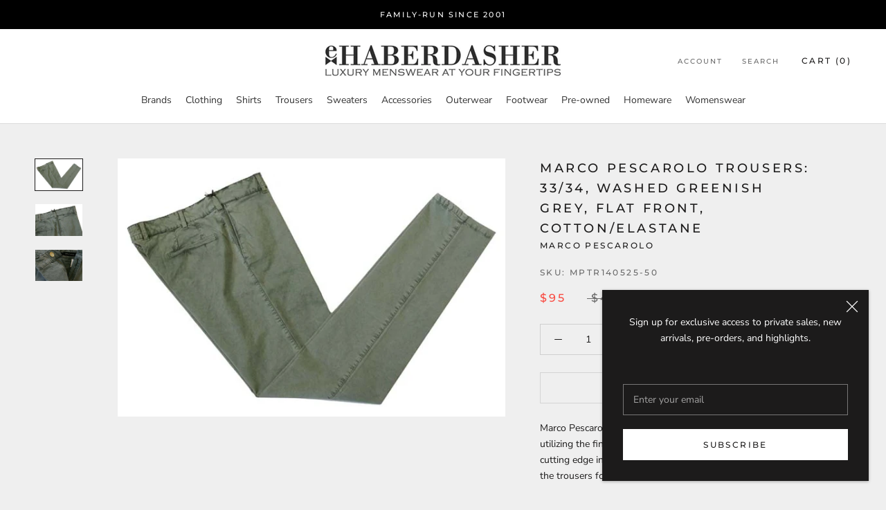

--- FILE ---
content_type: text/html; charset=utf-8
request_url: https://www.ehaberdasher.com/products/marco-pescarolo-trousers-33-36
body_size: 34744
content:







    
        
        
        
    



    
    
        
        
        
    



    
    
        
        
        
    



    
    
        
        
        
    



<!doctype html>

<html class="no-js" lang="en">
  <head><link href="//www.ehaberdasher.com/cdn/shop/t/4/assets/tiny.content.min.css?v=1210" rel="stylesheet" type="text/css" media="all" />
   <!-- Google tag (gtag.js) -->
<script async src="https://www.googletagmanager.com/gtag/js?id=G-4N7YL53EX4"></script>
<script>
  window.dataLayer = window.dataLayer || [];
  function gtag(){dataLayer.push(arguments);}
  gtag('js', new Date());

  gtag('config', 'G-4N7YL53EX4');
</script>
    <meta charset="utf-8"> 
    <meta http-equiv="X-UA-Compatible" content="IE=edge,chrome=1">
    <meta name="viewport" content="width=device-width, initial-scale=1.0, height=device-height, minimum-scale=1.0, maximum-scale=1.0">
    <meta name="theme-color" content="">

    <title>
      Marco Pescarolo Trousers: 33/34, Washed greenish grey, flat front, cot &ndash; eHABERDASHER
    </title><meta name="description" content="Marco Pescarolo makes some of the best trousers in the world, utilizing the finest fabrics and old world craftsmanship but with cutting edge innovative fits, finishes and washes. They make all the trousers for Kiton - need we say more?DETAILS: Model: BAYW Fit: European Slim Color: Washed greenish grey Fabric: 98% Cotto"><link rel="canonical" href="https://www.ehaberdasher.com/products/marco-pescarolo-trousers-33-36"><link rel="shortcut icon" href="//www.ehaberdasher.com/cdn/shop/files/favicon_96x.png?v=1705564914" type="image/png"><meta property="og:type" content="product">
  <meta property="og:title" content="Marco Pescarolo Trousers: 33/34, Washed greenish grey, flat front, cotton/elastane"><meta property="og:image" content="http://www.ehaberdasher.com/cdn/shop/products/mptr140525a_8_1024x.jpg?v=1600102993">
    <meta property="og:image:secure_url" content="https://www.ehaberdasher.com/cdn/shop/products/mptr140525a_8_1024x.jpg?v=1600102993"><meta property="og:image" content="http://www.ehaberdasher.com/cdn/shop/products/mptr140525b_8_1024x.jpg?v=1600102993">
    <meta property="og:image:secure_url" content="https://www.ehaberdasher.com/cdn/shop/products/mptr140525b_8_1024x.jpg?v=1600102993"><meta property="og:image" content="http://www.ehaberdasher.com/cdn/shop/products/mptr140525c_8_1024x.jpg?v=1600102993">
    <meta property="og:image:secure_url" content="https://www.ehaberdasher.com/cdn/shop/products/mptr140525c_8_1024x.jpg?v=1600102993"><meta property="product:price:amount" content="95.00">
  <meta property="product:price:currency" content="USD"><meta property="og:description" content="Marco Pescarolo makes some of the best trousers in the world, utilizing the finest fabrics and old world craftsmanship but with cutting edge innovative fits, finishes and washes. They make all the trousers for Kiton - need we say more?DETAILS: Model: BAYW Fit: European Slim Color: Washed greenish grey Fabric: 98% Cotto"><meta property="og:url" content="https://www.ehaberdasher.com/products/marco-pescarolo-trousers-33-36">
<meta property="og:site_name" content="eHABERDASHER"><meta name="twitter:card" content="summary"><meta name="twitter:title" content="Marco Pescarolo Trousers: 33/34, Washed greenish grey, flat front, cotton/elastane">
  <meta name="twitter:description" content="Marco Pescarolo makes some of the best trousers in the world, utilizing the finest fabrics and old world craftsmanship but with cutting edge innovative fits, finishes and washes.  They make all the trousers for Kiton - need we say more?DETAILS:
Model: BAYW
Fit: European Slim
Color: Washed greenish grey
Fabric: 98% Cotton 2% Elastane  
Weight: Spring/Summer
Pleats: None
Closure: Zip fly &amp;amp; button
Pockets: Front off seam, welt back pockets
Lining: None
MEASUREMENTS
Waist: 33.5&quot;
Inseam: 35&quot;
Rise: 9.9&quot;
Leg width at bottom: 7&quot;
">
  <meta name="twitter:image" content="https://www.ehaberdasher.com/cdn/shop/products/mptr140525a_8_600x600_crop_center.jpg?v=1600102993">

    <script>window.performance && window.performance.mark && window.performance.mark('shopify.content_for_header.start');</script><meta name="facebook-domain-verification" content="dabxuqfvxely4sy42syph2js1kti7v">
<meta id="shopify-digital-wallet" name="shopify-digital-wallet" content="/37982371971/digital_wallets/dialog">
<meta name="shopify-checkout-api-token" content="d9894e443894fd465e8590874b18a9de">
<meta id="in-context-paypal-metadata" data-shop-id="37982371971" data-venmo-supported="false" data-environment="production" data-locale="en_US" data-paypal-v4="true" data-currency="USD">
<link rel="alternate" type="application/json+oembed" href="https://www.ehaberdasher.com/products/marco-pescarolo-trousers-33-36.oembed">
<script async="async" src="/checkouts/internal/preloads.js?locale=en-US"></script>
<link rel="preconnect" href="https://shop.app" crossorigin="anonymous">
<script async="async" src="https://shop.app/checkouts/internal/preloads.js?locale=en-US&shop_id=37982371971" crossorigin="anonymous"></script>
<script id="apple-pay-shop-capabilities" type="application/json">{"shopId":37982371971,"countryCode":"US","currencyCode":"USD","merchantCapabilities":["supports3DS"],"merchantId":"gid:\/\/shopify\/Shop\/37982371971","merchantName":"eHABERDASHER","requiredBillingContactFields":["postalAddress","email","phone"],"requiredShippingContactFields":["postalAddress","email","phone"],"shippingType":"shipping","supportedNetworks":["visa","masterCard","amex","discover","elo","jcb"],"total":{"type":"pending","label":"eHABERDASHER","amount":"1.00"},"shopifyPaymentsEnabled":true,"supportsSubscriptions":true}</script>
<script id="shopify-features" type="application/json">{"accessToken":"d9894e443894fd465e8590874b18a9de","betas":["rich-media-storefront-analytics"],"domain":"www.ehaberdasher.com","predictiveSearch":true,"shopId":37982371971,"locale":"en"}</script>
<script>var Shopify = Shopify || {};
Shopify.shop = "ehaberdasher.myshopify.com";
Shopify.locale = "en";
Shopify.currency = {"active":"USD","rate":"1.0"};
Shopify.country = "US";
Shopify.theme = {"name":"Prestige","id":96889634947,"schema_name":"Prestige","schema_version":"4.7.2","theme_store_id":855,"role":"main"};
Shopify.theme.handle = "null";
Shopify.theme.style = {"id":null,"handle":null};
Shopify.cdnHost = "www.ehaberdasher.com/cdn";
Shopify.routes = Shopify.routes || {};
Shopify.routes.root = "/";</script>
<script type="module">!function(o){(o.Shopify=o.Shopify||{}).modules=!0}(window);</script>
<script>!function(o){function n(){var o=[];function n(){o.push(Array.prototype.slice.apply(arguments))}return n.q=o,n}var t=o.Shopify=o.Shopify||{};t.loadFeatures=n(),t.autoloadFeatures=n()}(window);</script>
<script>
  window.ShopifyPay = window.ShopifyPay || {};
  window.ShopifyPay.apiHost = "shop.app\/pay";
  window.ShopifyPay.redirectState = null;
</script>
<script id="shop-js-analytics" type="application/json">{"pageType":"product"}</script>
<script defer="defer" async type="module" src="//www.ehaberdasher.com/cdn/shopifycloud/shop-js/modules/v2/client.init-shop-cart-sync_BT-GjEfc.en.esm.js"></script>
<script defer="defer" async type="module" src="//www.ehaberdasher.com/cdn/shopifycloud/shop-js/modules/v2/chunk.common_D58fp_Oc.esm.js"></script>
<script defer="defer" async type="module" src="//www.ehaberdasher.com/cdn/shopifycloud/shop-js/modules/v2/chunk.modal_xMitdFEc.esm.js"></script>
<script type="module">
  await import("//www.ehaberdasher.com/cdn/shopifycloud/shop-js/modules/v2/client.init-shop-cart-sync_BT-GjEfc.en.esm.js");
await import("//www.ehaberdasher.com/cdn/shopifycloud/shop-js/modules/v2/chunk.common_D58fp_Oc.esm.js");
await import("//www.ehaberdasher.com/cdn/shopifycloud/shop-js/modules/v2/chunk.modal_xMitdFEc.esm.js");

  window.Shopify.SignInWithShop?.initShopCartSync?.({"fedCMEnabled":true,"windoidEnabled":true});

</script>
<script>
  window.Shopify = window.Shopify || {};
  if (!window.Shopify.featureAssets) window.Shopify.featureAssets = {};
  window.Shopify.featureAssets['shop-js'] = {"shop-cart-sync":["modules/v2/client.shop-cart-sync_DZOKe7Ll.en.esm.js","modules/v2/chunk.common_D58fp_Oc.esm.js","modules/v2/chunk.modal_xMitdFEc.esm.js"],"init-fed-cm":["modules/v2/client.init-fed-cm_B6oLuCjv.en.esm.js","modules/v2/chunk.common_D58fp_Oc.esm.js","modules/v2/chunk.modal_xMitdFEc.esm.js"],"shop-cash-offers":["modules/v2/client.shop-cash-offers_D2sdYoxE.en.esm.js","modules/v2/chunk.common_D58fp_Oc.esm.js","modules/v2/chunk.modal_xMitdFEc.esm.js"],"shop-login-button":["modules/v2/client.shop-login-button_QeVjl5Y3.en.esm.js","modules/v2/chunk.common_D58fp_Oc.esm.js","modules/v2/chunk.modal_xMitdFEc.esm.js"],"pay-button":["modules/v2/client.pay-button_DXTOsIq6.en.esm.js","modules/v2/chunk.common_D58fp_Oc.esm.js","modules/v2/chunk.modal_xMitdFEc.esm.js"],"shop-button":["modules/v2/client.shop-button_DQZHx9pm.en.esm.js","modules/v2/chunk.common_D58fp_Oc.esm.js","modules/v2/chunk.modal_xMitdFEc.esm.js"],"avatar":["modules/v2/client.avatar_BTnouDA3.en.esm.js"],"init-windoid":["modules/v2/client.init-windoid_CR1B-cfM.en.esm.js","modules/v2/chunk.common_D58fp_Oc.esm.js","modules/v2/chunk.modal_xMitdFEc.esm.js"],"init-shop-for-new-customer-accounts":["modules/v2/client.init-shop-for-new-customer-accounts_C_vY_xzh.en.esm.js","modules/v2/client.shop-login-button_QeVjl5Y3.en.esm.js","modules/v2/chunk.common_D58fp_Oc.esm.js","modules/v2/chunk.modal_xMitdFEc.esm.js"],"init-shop-email-lookup-coordinator":["modules/v2/client.init-shop-email-lookup-coordinator_BI7n9ZSv.en.esm.js","modules/v2/chunk.common_D58fp_Oc.esm.js","modules/v2/chunk.modal_xMitdFEc.esm.js"],"init-shop-cart-sync":["modules/v2/client.init-shop-cart-sync_BT-GjEfc.en.esm.js","modules/v2/chunk.common_D58fp_Oc.esm.js","modules/v2/chunk.modal_xMitdFEc.esm.js"],"shop-toast-manager":["modules/v2/client.shop-toast-manager_DiYdP3xc.en.esm.js","modules/v2/chunk.common_D58fp_Oc.esm.js","modules/v2/chunk.modal_xMitdFEc.esm.js"],"init-customer-accounts":["modules/v2/client.init-customer-accounts_D9ZNqS-Q.en.esm.js","modules/v2/client.shop-login-button_QeVjl5Y3.en.esm.js","modules/v2/chunk.common_D58fp_Oc.esm.js","modules/v2/chunk.modal_xMitdFEc.esm.js"],"init-customer-accounts-sign-up":["modules/v2/client.init-customer-accounts-sign-up_iGw4briv.en.esm.js","modules/v2/client.shop-login-button_QeVjl5Y3.en.esm.js","modules/v2/chunk.common_D58fp_Oc.esm.js","modules/v2/chunk.modal_xMitdFEc.esm.js"],"shop-follow-button":["modules/v2/client.shop-follow-button_CqMgW2wH.en.esm.js","modules/v2/chunk.common_D58fp_Oc.esm.js","modules/v2/chunk.modal_xMitdFEc.esm.js"],"checkout-modal":["modules/v2/client.checkout-modal_xHeaAweL.en.esm.js","modules/v2/chunk.common_D58fp_Oc.esm.js","modules/v2/chunk.modal_xMitdFEc.esm.js"],"shop-login":["modules/v2/client.shop-login_D91U-Q7h.en.esm.js","modules/v2/chunk.common_D58fp_Oc.esm.js","modules/v2/chunk.modal_xMitdFEc.esm.js"],"lead-capture":["modules/v2/client.lead-capture_BJmE1dJe.en.esm.js","modules/v2/chunk.common_D58fp_Oc.esm.js","modules/v2/chunk.modal_xMitdFEc.esm.js"],"payment-terms":["modules/v2/client.payment-terms_Ci9AEqFq.en.esm.js","modules/v2/chunk.common_D58fp_Oc.esm.js","modules/v2/chunk.modal_xMitdFEc.esm.js"]};
</script>
<script id="__st">var __st={"a":37982371971,"offset":-18000,"reqid":"63f793db-c8b3-42b4-b912-3260ef963308-1769431979","pageurl":"www.ehaberdasher.com\/products\/marco-pescarolo-trousers-33-36","u":"ab17254bf265","p":"product","rtyp":"product","rid":5128946483331};</script>
<script>window.ShopifyPaypalV4VisibilityTracking = true;</script>
<script id="captcha-bootstrap">!function(){'use strict';const t='contact',e='account',n='new_comment',o=[[t,t],['blogs',n],['comments',n],[t,'customer']],c=[[e,'customer_login'],[e,'guest_login'],[e,'recover_customer_password'],[e,'create_customer']],r=t=>t.map((([t,e])=>`form[action*='/${t}']:not([data-nocaptcha='true']) input[name='form_type'][value='${e}']`)).join(','),a=t=>()=>t?[...document.querySelectorAll(t)].map((t=>t.form)):[];function s(){const t=[...o],e=r(t);return a(e)}const i='password',u='form_key',d=['recaptcha-v3-token','g-recaptcha-response','h-captcha-response',i],f=()=>{try{return window.sessionStorage}catch{return}},m='__shopify_v',_=t=>t.elements[u];function p(t,e,n=!1){try{const o=window.sessionStorage,c=JSON.parse(o.getItem(e)),{data:r}=function(t){const{data:e,action:n}=t;return t[m]||n?{data:e,action:n}:{data:t,action:n}}(c);for(const[e,n]of Object.entries(r))t.elements[e]&&(t.elements[e].value=n);n&&o.removeItem(e)}catch(o){console.error('form repopulation failed',{error:o})}}const l='form_type',E='cptcha';function T(t){t.dataset[E]=!0}const w=window,h=w.document,L='Shopify',v='ce_forms',y='captcha';let A=!1;((t,e)=>{const n=(g='f06e6c50-85a8-45c8-87d0-21a2b65856fe',I='https://cdn.shopify.com/shopifycloud/storefront-forms-hcaptcha/ce_storefront_forms_captcha_hcaptcha.v1.5.2.iife.js',D={infoText:'Protected by hCaptcha',privacyText:'Privacy',termsText:'Terms'},(t,e,n)=>{const o=w[L][v],c=o.bindForm;if(c)return c(t,g,e,D).then(n);var r;o.q.push([[t,g,e,D],n]),r=I,A||(h.body.append(Object.assign(h.createElement('script'),{id:'captcha-provider',async:!0,src:r})),A=!0)});var g,I,D;w[L]=w[L]||{},w[L][v]=w[L][v]||{},w[L][v].q=[],w[L][y]=w[L][y]||{},w[L][y].protect=function(t,e){n(t,void 0,e),T(t)},Object.freeze(w[L][y]),function(t,e,n,w,h,L){const[v,y,A,g]=function(t,e,n){const i=e?o:[],u=t?c:[],d=[...i,...u],f=r(d),m=r(i),_=r(d.filter((([t,e])=>n.includes(e))));return[a(f),a(m),a(_),s()]}(w,h,L),I=t=>{const e=t.target;return e instanceof HTMLFormElement?e:e&&e.form},D=t=>v().includes(t);t.addEventListener('submit',(t=>{const e=I(t);if(!e)return;const n=D(e)&&!e.dataset.hcaptchaBound&&!e.dataset.recaptchaBound,o=_(e),c=g().includes(e)&&(!o||!o.value);(n||c)&&t.preventDefault(),c&&!n&&(function(t){try{if(!f())return;!function(t){const e=f();if(!e)return;const n=_(t);if(!n)return;const o=n.value;o&&e.removeItem(o)}(t);const e=Array.from(Array(32),(()=>Math.random().toString(36)[2])).join('');!function(t,e){_(t)||t.append(Object.assign(document.createElement('input'),{type:'hidden',name:u})),t.elements[u].value=e}(t,e),function(t,e){const n=f();if(!n)return;const o=[...t.querySelectorAll(`input[type='${i}']`)].map((({name:t})=>t)),c=[...d,...o],r={};for(const[a,s]of new FormData(t).entries())c.includes(a)||(r[a]=s);n.setItem(e,JSON.stringify({[m]:1,action:t.action,data:r}))}(t,e)}catch(e){console.error('failed to persist form',e)}}(e),e.submit())}));const S=(t,e)=>{t&&!t.dataset[E]&&(n(t,e.some((e=>e===t))),T(t))};for(const o of['focusin','change'])t.addEventListener(o,(t=>{const e=I(t);D(e)&&S(e,y())}));const B=e.get('form_key'),M=e.get(l),P=B&&M;t.addEventListener('DOMContentLoaded',(()=>{const t=y();if(P)for(const e of t)e.elements[l].value===M&&p(e,B);[...new Set([...A(),...v().filter((t=>'true'===t.dataset.shopifyCaptcha))])].forEach((e=>S(e,t)))}))}(h,new URLSearchParams(w.location.search),n,t,e,['guest_login'])})(!0,!0)}();</script>
<script integrity="sha256-4kQ18oKyAcykRKYeNunJcIwy7WH5gtpwJnB7kiuLZ1E=" data-source-attribution="shopify.loadfeatures" defer="defer" src="//www.ehaberdasher.com/cdn/shopifycloud/storefront/assets/storefront/load_feature-a0a9edcb.js" crossorigin="anonymous"></script>
<script crossorigin="anonymous" defer="defer" src="//www.ehaberdasher.com/cdn/shopifycloud/storefront/assets/shopify_pay/storefront-65b4c6d7.js?v=20250812"></script>
<script data-source-attribution="shopify.dynamic_checkout.dynamic.init">var Shopify=Shopify||{};Shopify.PaymentButton=Shopify.PaymentButton||{isStorefrontPortableWallets:!0,init:function(){window.Shopify.PaymentButton.init=function(){};var t=document.createElement("script");t.src="https://www.ehaberdasher.com/cdn/shopifycloud/portable-wallets/latest/portable-wallets.en.js",t.type="module",document.head.appendChild(t)}};
</script>
<script data-source-attribution="shopify.dynamic_checkout.buyer_consent">
  function portableWalletsHideBuyerConsent(e){var t=document.getElementById("shopify-buyer-consent"),n=document.getElementById("shopify-subscription-policy-button");t&&n&&(t.classList.add("hidden"),t.setAttribute("aria-hidden","true"),n.removeEventListener("click",e))}function portableWalletsShowBuyerConsent(e){var t=document.getElementById("shopify-buyer-consent"),n=document.getElementById("shopify-subscription-policy-button");t&&n&&(t.classList.remove("hidden"),t.removeAttribute("aria-hidden"),n.addEventListener("click",e))}window.Shopify?.PaymentButton&&(window.Shopify.PaymentButton.hideBuyerConsent=portableWalletsHideBuyerConsent,window.Shopify.PaymentButton.showBuyerConsent=portableWalletsShowBuyerConsent);
</script>
<script>
  function portableWalletsCleanup(e){e&&e.src&&console.error("Failed to load portable wallets script "+e.src);var t=document.querySelectorAll("shopify-accelerated-checkout .shopify-payment-button__skeleton, shopify-accelerated-checkout-cart .wallet-cart-button__skeleton"),e=document.getElementById("shopify-buyer-consent");for(let e=0;e<t.length;e++)t[e].remove();e&&e.remove()}function portableWalletsNotLoadedAsModule(e){e instanceof ErrorEvent&&"string"==typeof e.message&&e.message.includes("import.meta")&&"string"==typeof e.filename&&e.filename.includes("portable-wallets")&&(window.removeEventListener("error",portableWalletsNotLoadedAsModule),window.Shopify.PaymentButton.failedToLoad=e,"loading"===document.readyState?document.addEventListener("DOMContentLoaded",window.Shopify.PaymentButton.init):window.Shopify.PaymentButton.init())}window.addEventListener("error",portableWalletsNotLoadedAsModule);
</script>

<script type="module" src="https://www.ehaberdasher.com/cdn/shopifycloud/portable-wallets/latest/portable-wallets.en.js" onError="portableWalletsCleanup(this)" crossorigin="anonymous"></script>
<script nomodule>
  document.addEventListener("DOMContentLoaded", portableWalletsCleanup);
</script>

<link id="shopify-accelerated-checkout-styles" rel="stylesheet" media="screen" href="https://www.ehaberdasher.com/cdn/shopifycloud/portable-wallets/latest/accelerated-checkout-backwards-compat.css" crossorigin="anonymous">
<style id="shopify-accelerated-checkout-cart">
        #shopify-buyer-consent {
  margin-top: 1em;
  display: inline-block;
  width: 100%;
}

#shopify-buyer-consent.hidden {
  display: none;
}

#shopify-subscription-policy-button {
  background: none;
  border: none;
  padding: 0;
  text-decoration: underline;
  font-size: inherit;
  cursor: pointer;
}

#shopify-subscription-policy-button::before {
  box-shadow: none;
}

      </style>

<script>window.performance && window.performance.mark && window.performance.mark('shopify.content_for_header.end');</script><link rel="stylesheet" href="//www.ehaberdasher.com/cdn/shop/t/4/assets/theme.scss.css?v=13648107709772939851764166790">

    <script>
      // This allows to expose several variables to the global scope, to be used in scripts
      window.theme = {
        pageType: "product",
        moneyFormat: "${{amount}}",
        moneyWithCurrencyFormat: "${{amount}} USD",
        productImageSize: "square",
        searchMode: "product",
        showPageTransition: true,
        showElementStaggering: true,
        showImageZooming: true
      };

      window.routes = {
        rootUrl: "\/",
        cartUrl: "\/cart",
        cartAddUrl: "\/cart\/add",
        cartChangeUrl: "\/cart\/change",
        searchUrl: "\/search",
        productRecommendationsUrl: "\/recommendations\/products"
      };

      window.languages = {
        cartAddNote: "Add Order Note",
        cartEditNote: "Edit Order Note",
        productImageLoadingError: "This image could not be loaded. Please try to reload the page.",
        productFormAddToCart: "Add to cart",
        productFormUnavailable: "Unavailable",
        productFormSoldOut: "Sold Out",
        shippingEstimatorOneResult: "1 option available:",
        shippingEstimatorMoreResults: "{{count}} options available:",
        shippingEstimatorNoResults: "No shipping could be found"
      };

      window.lazySizesConfig = {
        loadHidden: false,
        hFac: 0.5,
        expFactor: 2,
        ricTimeout: 150,
        lazyClass: 'Image--lazyLoad',
        loadingClass: 'Image--lazyLoading',
        loadedClass: 'Image--lazyLoaded'
      };

      document.documentElement.className = document.documentElement.className.replace('no-js', 'js');
      document.documentElement.style.setProperty('--window-height', window.innerHeight + 'px');

      // We do a quick detection of some features (we could use Modernizr but for so little...)
      (function() {
        document.documentElement.className += ((window.CSS && window.CSS.supports('(position: sticky) or (position: -webkit-sticky)')) ? ' supports-sticky' : ' no-supports-sticky');
        document.documentElement.className += (window.matchMedia('(-moz-touch-enabled: 1), (hover: none)')).matches ? ' no-supports-hover' : ' supports-hover';
      }());
    </script>

    <script src="//www.ehaberdasher.com/cdn/shop/t/4/assets/lazysizes.min.js?v=174358363404432586981589381889" async></script><script src="https://polyfill-fastly.net/v3/polyfill.min.js?unknown=polyfill&features=fetch,Element.prototype.closest,Element.prototype.remove,Element.prototype.classList,Array.prototype.includes,Array.prototype.fill,Object.assign,CustomEvent,IntersectionObserver,IntersectionObserverEntry,URL" defer></script>
    <script src="//www.ehaberdasher.com/cdn/shop/t/4/assets/libs.min.js?v=26178543184394469741589381888" defer></script>
    <script src="//www.ehaberdasher.com/cdn/shop/t/4/assets/theme.min.js?v=101812004007097122321589381893" defer></script>
    <script src="//www.ehaberdasher.com/cdn/shop/t/4/assets/custom.js?v=183944157590872491501589381890" defer></script>

    <script>
      (function () {
        window.onpageshow = function() {
          if (window.theme.showPageTransition) {
            var pageTransition = document.querySelector('.PageTransition');

            if (pageTransition) {
              pageTransition.style.visibility = 'visible';
              pageTransition.style.opacity = '0';
            }
          }

          // When the page is loaded from the cache, we have to reload the cart content
          document.documentElement.dispatchEvent(new CustomEvent('cart:refresh', {
            bubbles: true
          }));
        };
      })();
    </script>

    
  <script type="application/ld+json">
  {
    "@context": "http://schema.org",
    "@type": "Product",
    "offers": [{
          "@type": "Offer",
          "name": "Default Title",
          "availability":"https://schema.org/OutOfStock",
          "price": 95.0,
          "priceCurrency": "USD",
          "priceValidUntil": "2026-02-05","sku": "MPTR140525-50","url": "/products/marco-pescarolo-trousers-33-36/products/marco-pescarolo-trousers-33-36?variant=34140459663491"
        }
],
    "brand": {
      "name": "Marco Pescarolo"
    },
    "name": "Marco Pescarolo Trousers: 33\/34, Washed greenish grey, flat front, cotton\/elastane",
    "description": "Marco Pescarolo makes some of the best trousers in the world, utilizing the finest fabrics and old world craftsmanship but with cutting edge innovative fits, finishes and washes.  They make all the trousers for Kiton - need we say more?DETAILS:\nModel: BAYW\nFit: European Slim\nColor: Washed greenish grey\nFabric: 98% Cotton 2% Elastane  \nWeight: Spring\/Summer\nPleats: None\nClosure: Zip fly \u0026amp; button\nPockets: Front off seam, welt back pockets\nLining: None\nMEASUREMENTS\nWaist: 33.5\"\nInseam: 35\"\nRise: 9.9\"\nLeg width at bottom: 7\"\n",
    "category": "Trouser",
    "url": "/products/marco-pescarolo-trousers-33-36/products/marco-pescarolo-trousers-33-36",
    "sku": "MPTR140525-50",
    "image": {
      "@type": "ImageObject",
      "url": "https://www.ehaberdasher.com/cdn/shop/products/mptr140525a_8_1024x.jpg?v=1600102993",
      "image": "https://www.ehaberdasher.com/cdn/shop/products/mptr140525a_8_1024x.jpg?v=1600102993",
      "name": "Marco Pescarolo Trousers: 33\/34, Washed greenish grey, flat front, cotton\/elastane",
      "width": "1024",
      "height": "1024"
    }
  }
  </script>



  <script type="application/ld+json">
  {
    "@context": "http://schema.org",
    "@type": "BreadcrumbList",
  "itemListElement": [{
      "@type": "ListItem",
      "position": 1,
      "name": "Translation missing: en.general.breadcrumb.home",
      "item": "https://www.ehaberdasher.com"
    },{
          "@type": "ListItem",
          "position": 2,
          "name": "Marco Pescarolo Trousers: 33\/34, Washed greenish grey, flat front, cotton\/elastane",
          "item": "https://www.ehaberdasher.com/products/marco-pescarolo-trousers-33-36"
        }]
  }
  </script>

    
  
  
  
  <script src="//www.ehaberdasher.com/cdn/shop/t/4/assets/qikify-auto-hide.js?v=170790953811525242911748261623" type="text/javascript"></script>
  









<link href="https://monorail-edge.shopifysvc.com" rel="dns-prefetch">
<script>(function(){if ("sendBeacon" in navigator && "performance" in window) {try {var session_token_from_headers = performance.getEntriesByType('navigation')[0].serverTiming.find(x => x.name == '_s').description;} catch {var session_token_from_headers = undefined;}var session_cookie_matches = document.cookie.match(/_shopify_s=([^;]*)/);var session_token_from_cookie = session_cookie_matches && session_cookie_matches.length === 2 ? session_cookie_matches[1] : "";var session_token = session_token_from_headers || session_token_from_cookie || "";function handle_abandonment_event(e) {var entries = performance.getEntries().filter(function(entry) {return /monorail-edge.shopifysvc.com/.test(entry.name);});if (!window.abandonment_tracked && entries.length === 0) {window.abandonment_tracked = true;var currentMs = Date.now();var navigation_start = performance.timing.navigationStart;var payload = {shop_id: 37982371971,url: window.location.href,navigation_start,duration: currentMs - navigation_start,session_token,page_type: "product"};window.navigator.sendBeacon("https://monorail-edge.shopifysvc.com/v1/produce", JSON.stringify({schema_id: "online_store_buyer_site_abandonment/1.1",payload: payload,metadata: {event_created_at_ms: currentMs,event_sent_at_ms: currentMs}}));}}window.addEventListener('pagehide', handle_abandonment_event);}}());</script>
<script id="web-pixels-manager-setup">(function e(e,d,r,n,o){if(void 0===o&&(o={}),!Boolean(null===(a=null===(i=window.Shopify)||void 0===i?void 0:i.analytics)||void 0===a?void 0:a.replayQueue)){var i,a;window.Shopify=window.Shopify||{};var t=window.Shopify;t.analytics=t.analytics||{};var s=t.analytics;s.replayQueue=[],s.publish=function(e,d,r){return s.replayQueue.push([e,d,r]),!0};try{self.performance.mark("wpm:start")}catch(e){}var l=function(){var e={modern:/Edge?\/(1{2}[4-9]|1[2-9]\d|[2-9]\d{2}|\d{4,})\.\d+(\.\d+|)|Firefox\/(1{2}[4-9]|1[2-9]\d|[2-9]\d{2}|\d{4,})\.\d+(\.\d+|)|Chrom(ium|e)\/(9{2}|\d{3,})\.\d+(\.\d+|)|(Maci|X1{2}).+ Version\/(15\.\d+|(1[6-9]|[2-9]\d|\d{3,})\.\d+)([,.]\d+|)( \(\w+\)|)( Mobile\/\w+|) Safari\/|Chrome.+OPR\/(9{2}|\d{3,})\.\d+\.\d+|(CPU[ +]OS|iPhone[ +]OS|CPU[ +]iPhone|CPU IPhone OS|CPU iPad OS)[ +]+(15[._]\d+|(1[6-9]|[2-9]\d|\d{3,})[._]\d+)([._]\d+|)|Android:?[ /-](13[3-9]|1[4-9]\d|[2-9]\d{2}|\d{4,})(\.\d+|)(\.\d+|)|Android.+Firefox\/(13[5-9]|1[4-9]\d|[2-9]\d{2}|\d{4,})\.\d+(\.\d+|)|Android.+Chrom(ium|e)\/(13[3-9]|1[4-9]\d|[2-9]\d{2}|\d{4,})\.\d+(\.\d+|)|SamsungBrowser\/([2-9]\d|\d{3,})\.\d+/,legacy:/Edge?\/(1[6-9]|[2-9]\d|\d{3,})\.\d+(\.\d+|)|Firefox\/(5[4-9]|[6-9]\d|\d{3,})\.\d+(\.\d+|)|Chrom(ium|e)\/(5[1-9]|[6-9]\d|\d{3,})\.\d+(\.\d+|)([\d.]+$|.*Safari\/(?![\d.]+ Edge\/[\d.]+$))|(Maci|X1{2}).+ Version\/(10\.\d+|(1[1-9]|[2-9]\d|\d{3,})\.\d+)([,.]\d+|)( \(\w+\)|)( Mobile\/\w+|) Safari\/|Chrome.+OPR\/(3[89]|[4-9]\d|\d{3,})\.\d+\.\d+|(CPU[ +]OS|iPhone[ +]OS|CPU[ +]iPhone|CPU IPhone OS|CPU iPad OS)[ +]+(10[._]\d+|(1[1-9]|[2-9]\d|\d{3,})[._]\d+)([._]\d+|)|Android:?[ /-](13[3-9]|1[4-9]\d|[2-9]\d{2}|\d{4,})(\.\d+|)(\.\d+|)|Mobile Safari.+OPR\/([89]\d|\d{3,})\.\d+\.\d+|Android.+Firefox\/(13[5-9]|1[4-9]\d|[2-9]\d{2}|\d{4,})\.\d+(\.\d+|)|Android.+Chrom(ium|e)\/(13[3-9]|1[4-9]\d|[2-9]\d{2}|\d{4,})\.\d+(\.\d+|)|Android.+(UC? ?Browser|UCWEB|U3)[ /]?(15\.([5-9]|\d{2,})|(1[6-9]|[2-9]\d|\d{3,})\.\d+)\.\d+|SamsungBrowser\/(5\.\d+|([6-9]|\d{2,})\.\d+)|Android.+MQ{2}Browser\/(14(\.(9|\d{2,})|)|(1[5-9]|[2-9]\d|\d{3,})(\.\d+|))(\.\d+|)|K[Aa][Ii]OS\/(3\.\d+|([4-9]|\d{2,})\.\d+)(\.\d+|)/},d=e.modern,r=e.legacy,n=navigator.userAgent;return n.match(d)?"modern":n.match(r)?"legacy":"unknown"}(),u="modern"===l?"modern":"legacy",c=(null!=n?n:{modern:"",legacy:""})[u],f=function(e){return[e.baseUrl,"/wpm","/b",e.hashVersion,"modern"===e.buildTarget?"m":"l",".js"].join("")}({baseUrl:d,hashVersion:r,buildTarget:u}),m=function(e){var d=e.version,r=e.bundleTarget,n=e.surface,o=e.pageUrl,i=e.monorailEndpoint;return{emit:function(e){var a=e.status,t=e.errorMsg,s=(new Date).getTime(),l=JSON.stringify({metadata:{event_sent_at_ms:s},events:[{schema_id:"web_pixels_manager_load/3.1",payload:{version:d,bundle_target:r,page_url:o,status:a,surface:n,error_msg:t},metadata:{event_created_at_ms:s}}]});if(!i)return console&&console.warn&&console.warn("[Web Pixels Manager] No Monorail endpoint provided, skipping logging."),!1;try{return self.navigator.sendBeacon.bind(self.navigator)(i,l)}catch(e){}var u=new XMLHttpRequest;try{return u.open("POST",i,!0),u.setRequestHeader("Content-Type","text/plain"),u.send(l),!0}catch(e){return console&&console.warn&&console.warn("[Web Pixels Manager] Got an unhandled error while logging to Monorail."),!1}}}}({version:r,bundleTarget:l,surface:e.surface,pageUrl:self.location.href,monorailEndpoint:e.monorailEndpoint});try{o.browserTarget=l,function(e){var d=e.src,r=e.async,n=void 0===r||r,o=e.onload,i=e.onerror,a=e.sri,t=e.scriptDataAttributes,s=void 0===t?{}:t,l=document.createElement("script"),u=document.querySelector("head"),c=document.querySelector("body");if(l.async=n,l.src=d,a&&(l.integrity=a,l.crossOrigin="anonymous"),s)for(var f in s)if(Object.prototype.hasOwnProperty.call(s,f))try{l.dataset[f]=s[f]}catch(e){}if(o&&l.addEventListener("load",o),i&&l.addEventListener("error",i),u)u.appendChild(l);else{if(!c)throw new Error("Did not find a head or body element to append the script");c.appendChild(l)}}({src:f,async:!0,onload:function(){if(!function(){var e,d;return Boolean(null===(d=null===(e=window.Shopify)||void 0===e?void 0:e.analytics)||void 0===d?void 0:d.initialized)}()){var d=window.webPixelsManager.init(e)||void 0;if(d){var r=window.Shopify.analytics;r.replayQueue.forEach((function(e){var r=e[0],n=e[1],o=e[2];d.publishCustomEvent(r,n,o)})),r.replayQueue=[],r.publish=d.publishCustomEvent,r.visitor=d.visitor,r.initialized=!0}}},onerror:function(){return m.emit({status:"failed",errorMsg:"".concat(f," has failed to load")})},sri:function(e){var d=/^sha384-[A-Za-z0-9+/=]+$/;return"string"==typeof e&&d.test(e)}(c)?c:"",scriptDataAttributes:o}),m.emit({status:"loading"})}catch(e){m.emit({status:"failed",errorMsg:(null==e?void 0:e.message)||"Unknown error"})}}})({shopId: 37982371971,storefrontBaseUrl: "https://www.ehaberdasher.com",extensionsBaseUrl: "https://extensions.shopifycdn.com/cdn/shopifycloud/web-pixels-manager",monorailEndpoint: "https://monorail-edge.shopifysvc.com/unstable/produce_batch",surface: "storefront-renderer",enabledBetaFlags: ["2dca8a86"],webPixelsConfigList: [{"id":"363626627","configuration":"{\"tagID\":\"2614030281168\"}","eventPayloadVersion":"v1","runtimeContext":"STRICT","scriptVersion":"18031546ee651571ed29edbe71a3550b","type":"APP","apiClientId":3009811,"privacyPurposes":["ANALYTICS","MARKETING","SALE_OF_DATA"],"dataSharingAdjustments":{"protectedCustomerApprovalScopes":["read_customer_address","read_customer_email","read_customer_name","read_customer_personal_data","read_customer_phone"]}},{"id":"155517059","configuration":"{\"pixel_id\":\"1478452856064019\",\"pixel_type\":\"facebook_pixel\",\"metaapp_system_user_token\":\"-\"}","eventPayloadVersion":"v1","runtimeContext":"OPEN","scriptVersion":"ca16bc87fe92b6042fbaa3acc2fbdaa6","type":"APP","apiClientId":2329312,"privacyPurposes":["ANALYTICS","MARKETING","SALE_OF_DATA"],"dataSharingAdjustments":{"protectedCustomerApprovalScopes":["read_customer_address","read_customer_email","read_customer_name","read_customer_personal_data","read_customer_phone"]}},{"id":"shopify-app-pixel","configuration":"{}","eventPayloadVersion":"v1","runtimeContext":"STRICT","scriptVersion":"0450","apiClientId":"shopify-pixel","type":"APP","privacyPurposes":["ANALYTICS","MARKETING"]},{"id":"shopify-custom-pixel","eventPayloadVersion":"v1","runtimeContext":"LAX","scriptVersion":"0450","apiClientId":"shopify-pixel","type":"CUSTOM","privacyPurposes":["ANALYTICS","MARKETING"]}],isMerchantRequest: false,initData: {"shop":{"name":"eHABERDASHER","paymentSettings":{"currencyCode":"USD"},"myshopifyDomain":"ehaberdasher.myshopify.com","countryCode":"US","storefrontUrl":"https:\/\/www.ehaberdasher.com"},"customer":null,"cart":null,"checkout":null,"productVariants":[{"price":{"amount":95.0,"currencyCode":"USD"},"product":{"title":"Marco Pescarolo Trousers: 33\/34, Washed greenish grey, flat front, cotton\/elastane","vendor":"Marco Pescarolo","id":"5128946483331","untranslatedTitle":"Marco Pescarolo Trousers: 33\/34, Washed greenish grey, flat front, cotton\/elastane","url":"\/products\/marco-pescarolo-trousers-33-36","type":"Trouser"},"id":"34140459663491","image":{"src":"\/\/www.ehaberdasher.com\/cdn\/shop\/products\/mptr140525a_8.jpg?v=1600102993"},"sku":"MPTR140525-50","title":"Default Title","untranslatedTitle":"Default Title"}],"purchasingCompany":null},},"https://www.ehaberdasher.com/cdn","fcfee988w5aeb613cpc8e4bc33m6693e112",{"modern":"","legacy":""},{"shopId":"37982371971","storefrontBaseUrl":"https:\/\/www.ehaberdasher.com","extensionBaseUrl":"https:\/\/extensions.shopifycdn.com\/cdn\/shopifycloud\/web-pixels-manager","surface":"storefront-renderer","enabledBetaFlags":"[\"2dca8a86\"]","isMerchantRequest":"false","hashVersion":"fcfee988w5aeb613cpc8e4bc33m6693e112","publish":"custom","events":"[[\"page_viewed\",{}],[\"product_viewed\",{\"productVariant\":{\"price\":{\"amount\":95.0,\"currencyCode\":\"USD\"},\"product\":{\"title\":\"Marco Pescarolo Trousers: 33\/34, Washed greenish grey, flat front, cotton\/elastane\",\"vendor\":\"Marco Pescarolo\",\"id\":\"5128946483331\",\"untranslatedTitle\":\"Marco Pescarolo Trousers: 33\/34, Washed greenish grey, flat front, cotton\/elastane\",\"url\":\"\/products\/marco-pescarolo-trousers-33-36\",\"type\":\"Trouser\"},\"id\":\"34140459663491\",\"image\":{\"src\":\"\/\/www.ehaberdasher.com\/cdn\/shop\/products\/mptr140525a_8.jpg?v=1600102993\"},\"sku\":\"MPTR140525-50\",\"title\":\"Default Title\",\"untranslatedTitle\":\"Default Title\"}}]]"});</script><script>
  window.ShopifyAnalytics = window.ShopifyAnalytics || {};
  window.ShopifyAnalytics.meta = window.ShopifyAnalytics.meta || {};
  window.ShopifyAnalytics.meta.currency = 'USD';
  var meta = {"product":{"id":5128946483331,"gid":"gid:\/\/shopify\/Product\/5128946483331","vendor":"Marco Pescarolo","type":"Trouser","handle":"marco-pescarolo-trousers-33-36","variants":[{"id":34140459663491,"price":9500,"name":"Marco Pescarolo Trousers: 33\/34, Washed greenish grey, flat front, cotton\/elastane","public_title":null,"sku":"MPTR140525-50"}],"remote":false},"page":{"pageType":"product","resourceType":"product","resourceId":5128946483331,"requestId":"63f793db-c8b3-42b4-b912-3260ef963308-1769431979"}};
  for (var attr in meta) {
    window.ShopifyAnalytics.meta[attr] = meta[attr];
  }
</script>
<script class="analytics">
  (function () {
    var customDocumentWrite = function(content) {
      var jquery = null;

      if (window.jQuery) {
        jquery = window.jQuery;
      } else if (window.Checkout && window.Checkout.$) {
        jquery = window.Checkout.$;
      }

      if (jquery) {
        jquery('body').append(content);
      }
    };

    var hasLoggedConversion = function(token) {
      if (token) {
        return document.cookie.indexOf('loggedConversion=' + token) !== -1;
      }
      return false;
    }

    var setCookieIfConversion = function(token) {
      if (token) {
        var twoMonthsFromNow = new Date(Date.now());
        twoMonthsFromNow.setMonth(twoMonthsFromNow.getMonth() + 2);

        document.cookie = 'loggedConversion=' + token + '; expires=' + twoMonthsFromNow;
      }
    }

    var trekkie = window.ShopifyAnalytics.lib = window.trekkie = window.trekkie || [];
    if (trekkie.integrations) {
      return;
    }
    trekkie.methods = [
      'identify',
      'page',
      'ready',
      'track',
      'trackForm',
      'trackLink'
    ];
    trekkie.factory = function(method) {
      return function() {
        var args = Array.prototype.slice.call(arguments);
        args.unshift(method);
        trekkie.push(args);
        return trekkie;
      };
    };
    for (var i = 0; i < trekkie.methods.length; i++) {
      var key = trekkie.methods[i];
      trekkie[key] = trekkie.factory(key);
    }
    trekkie.load = function(config) {
      trekkie.config = config || {};
      trekkie.config.initialDocumentCookie = document.cookie;
      var first = document.getElementsByTagName('script')[0];
      var script = document.createElement('script');
      script.type = 'text/javascript';
      script.onerror = function(e) {
        var scriptFallback = document.createElement('script');
        scriptFallback.type = 'text/javascript';
        scriptFallback.onerror = function(error) {
                var Monorail = {
      produce: function produce(monorailDomain, schemaId, payload) {
        var currentMs = new Date().getTime();
        var event = {
          schema_id: schemaId,
          payload: payload,
          metadata: {
            event_created_at_ms: currentMs,
            event_sent_at_ms: currentMs
          }
        };
        return Monorail.sendRequest("https://" + monorailDomain + "/v1/produce", JSON.stringify(event));
      },
      sendRequest: function sendRequest(endpointUrl, payload) {
        // Try the sendBeacon API
        if (window && window.navigator && typeof window.navigator.sendBeacon === 'function' && typeof window.Blob === 'function' && !Monorail.isIos12()) {
          var blobData = new window.Blob([payload], {
            type: 'text/plain'
          });

          if (window.navigator.sendBeacon(endpointUrl, blobData)) {
            return true;
          } // sendBeacon was not successful

        } // XHR beacon

        var xhr = new XMLHttpRequest();

        try {
          xhr.open('POST', endpointUrl);
          xhr.setRequestHeader('Content-Type', 'text/plain');
          xhr.send(payload);
        } catch (e) {
          console.log(e);
        }

        return false;
      },
      isIos12: function isIos12() {
        return window.navigator.userAgent.lastIndexOf('iPhone; CPU iPhone OS 12_') !== -1 || window.navigator.userAgent.lastIndexOf('iPad; CPU OS 12_') !== -1;
      }
    };
    Monorail.produce('monorail-edge.shopifysvc.com',
      'trekkie_storefront_load_errors/1.1',
      {shop_id: 37982371971,
      theme_id: 96889634947,
      app_name: "storefront",
      context_url: window.location.href,
      source_url: "//www.ehaberdasher.com/cdn/s/trekkie.storefront.8d95595f799fbf7e1d32231b9a28fd43b70c67d3.min.js"});

        };
        scriptFallback.async = true;
        scriptFallback.src = '//www.ehaberdasher.com/cdn/s/trekkie.storefront.8d95595f799fbf7e1d32231b9a28fd43b70c67d3.min.js';
        first.parentNode.insertBefore(scriptFallback, first);
      };
      script.async = true;
      script.src = '//www.ehaberdasher.com/cdn/s/trekkie.storefront.8d95595f799fbf7e1d32231b9a28fd43b70c67d3.min.js';
      first.parentNode.insertBefore(script, first);
    };
    trekkie.load(
      {"Trekkie":{"appName":"storefront","development":false,"defaultAttributes":{"shopId":37982371971,"isMerchantRequest":null,"themeId":96889634947,"themeCityHash":"16243172484109424936","contentLanguage":"en","currency":"USD","eventMetadataId":"09ebaa61-8cb2-43a5-b1d4-e1aae3e0c8e0"},"isServerSideCookieWritingEnabled":true,"monorailRegion":"shop_domain","enabledBetaFlags":["65f19447"]},"Session Attribution":{},"S2S":{"facebookCapiEnabled":true,"source":"trekkie-storefront-renderer","apiClientId":580111}}
    );

    var loaded = false;
    trekkie.ready(function() {
      if (loaded) return;
      loaded = true;

      window.ShopifyAnalytics.lib = window.trekkie;

      var originalDocumentWrite = document.write;
      document.write = customDocumentWrite;
      try { window.ShopifyAnalytics.merchantGoogleAnalytics.call(this); } catch(error) {};
      document.write = originalDocumentWrite;

      window.ShopifyAnalytics.lib.page(null,{"pageType":"product","resourceType":"product","resourceId":5128946483331,"requestId":"63f793db-c8b3-42b4-b912-3260ef963308-1769431979","shopifyEmitted":true});

      var match = window.location.pathname.match(/checkouts\/(.+)\/(thank_you|post_purchase)/)
      var token = match? match[1]: undefined;
      if (!hasLoggedConversion(token)) {
        setCookieIfConversion(token);
        window.ShopifyAnalytics.lib.track("Viewed Product",{"currency":"USD","variantId":34140459663491,"productId":5128946483331,"productGid":"gid:\/\/shopify\/Product\/5128946483331","name":"Marco Pescarolo Trousers: 33\/34, Washed greenish grey, flat front, cotton\/elastane","price":"95.00","sku":"MPTR140525-50","brand":"Marco Pescarolo","variant":null,"category":"Trouser","nonInteraction":true,"remote":false},undefined,undefined,{"shopifyEmitted":true});
      window.ShopifyAnalytics.lib.track("monorail:\/\/trekkie_storefront_viewed_product\/1.1",{"currency":"USD","variantId":34140459663491,"productId":5128946483331,"productGid":"gid:\/\/shopify\/Product\/5128946483331","name":"Marco Pescarolo Trousers: 33\/34, Washed greenish grey, flat front, cotton\/elastane","price":"95.00","sku":"MPTR140525-50","brand":"Marco Pescarolo","variant":null,"category":"Trouser","nonInteraction":true,"remote":false,"referer":"https:\/\/www.ehaberdasher.com\/products\/marco-pescarolo-trousers-33-36"});
      }
    });


        var eventsListenerScript = document.createElement('script');
        eventsListenerScript.async = true;
        eventsListenerScript.src = "//www.ehaberdasher.com/cdn/shopifycloud/storefront/assets/shop_events_listener-3da45d37.js";
        document.getElementsByTagName('head')[0].appendChild(eventsListenerScript);

})();</script>
<script
  defer
  src="https://www.ehaberdasher.com/cdn/shopifycloud/perf-kit/shopify-perf-kit-3.0.4.min.js"
  data-application="storefront-renderer"
  data-shop-id="37982371971"
  data-render-region="gcp-us-east1"
  data-page-type="product"
  data-theme-instance-id="96889634947"
  data-theme-name="Prestige"
  data-theme-version="4.7.2"
  data-monorail-region="shop_domain"
  data-resource-timing-sampling-rate="10"
  data-shs="true"
  data-shs-beacon="true"
  data-shs-export-with-fetch="true"
  data-shs-logs-sample-rate="1"
  data-shs-beacon-endpoint="https://www.ehaberdasher.com/api/collect"
></script>
</head>

  <body class="prestige--v4  template-product">
    <a class="PageSkipLink u-visually-hidden" href="#main">Skip to content</a>
    <span class="LoadingBar"></span>
    <div class="PageOverlay"></div>
    <div class="PageTransition"></div>

    <div id="shopify-section-popup" class="shopify-section">

      <aside class="NewsletterPopup" data-section-id="popup" data-section-type="newsletter-popup" data-section-settings='
        {
          "apparitionDelay": 0,
          "showOnlyOnce": true
        }
      ' aria-hidden="true">
        <button class="NewsletterPopup__Close" data-action="close-popup" aria-label="Close"><svg class="Icon Icon--close" role="presentation" viewBox="0 0 16 14">
      <path d="M15 0L1 14m14 0L1 0" stroke="currentColor" fill="none" fill-rule="evenodd"></path>
    </svg></button><div class="NewsletterPopup__Content">
            <p>Sign up for exclusive access to private sales, new arrivals, pre-orders, and highlights.<br/><br/></p>
          </div><form method="post" action="/contact#newsletter-popup" id="newsletter-popup" accept-charset="UTF-8" class="NewsletterPopup__Form"><input type="hidden" name="form_type" value="customer" /><input type="hidden" name="utf8" value="✓" /><input type="hidden" name="contact[tags]" value="newsletter">

              <input type="email" name="contact[email]" class="Form__Input" required="required" aria-label="Enter your email" placeholder="Enter your email">
              <button class="Form__Submit Button Button--primary Button--full" type="submit">Subscribe</button></form></aside></div>
    <div id="shopify-section-sidebar-menu" class="shopify-section"><section id="sidebar-menu" class="SidebarMenu Drawer Drawer--small Drawer--fromLeft" aria-hidden="true" data-section-id="sidebar-menu" data-section-type="sidebar-menu">
    <header class="Drawer__Header" data-drawer-animated-left>
      <button class="Drawer__Close Icon-Wrapper--clickable" data-action="close-drawer" data-drawer-id="sidebar-menu" aria-label="Close navigation"><svg class="Icon Icon--close" role="presentation" viewBox="0 0 16 14">
      <path d="M15 0L1 14m14 0L1 0" stroke="currentColor" fill="none" fill-rule="evenodd"></path>
    </svg></button>
    </header>

    <div class="Drawer__Content">
      <div class="Drawer__Main" data-drawer-animated-left data-scrollable>
        <div class="Drawer__Container">
          <nav class="SidebarMenu__Nav SidebarMenu__Nav--primary" aria-label="Sidebar navigation"><div class="Collapsible"><button class="Collapsible__Button Heading u-h6" data-action="toggle-collapsible" aria-expanded="false">BRANDS<span class="Collapsible__Plus"></span>
                  </button>

                  <div class="Collapsible__Inner">
                    <div class="Collapsible__Content"><div class="Collapsible"><a href="/collections/a-testoni" class="Collapsible__Button Heading Text--subdued Link Link--primary u-h7">A. Testoni</a></div><div class="Collapsible"><a href="https://www.ehaberdasher.com/collections/abraham-moon" class="Collapsible__Button Heading Text--subdued Link Link--primary u-h7">Abraham Moon</a></div><div class="Collapsible"><a href="/collections/allegri" class="Collapsible__Button Heading Text--subdued Link Link--primary u-h7">Allegri</a></div><div class="Collapsible"><a href="/collections/aquascutum" class="Collapsible__Button Heading Text--subdued Link Link--primary u-h7">Aquascutum</a></div><div class="Collapsible"><a href="/collections/armani-1" class="Collapsible__Button Heading Text--subdued Link Link--primary u-h7">Armani</a></div><div class="Collapsible"><a href="/collections/artioli" class="Collapsible__Button Heading Text--subdued Link Link--primary u-h7">Artioli</a></div><div class="Collapsible"><a href="/collections/aspesi" class="Collapsible__Button Heading Text--subdued Link Link--primary u-h7">Aspesi</a></div><div class="Collapsible"><a href="/collections/attolini" class="Collapsible__Button Heading Text--subdued Link Link--primary u-h7">Attolini</a></div><div class="Collapsible"><a href="/collections/austin-reed" class="Collapsible__Button Heading Text--subdued Link Link--primary u-h7">Austin Reed</a></div><div class="Collapsible"><a href="/collections/avon-celli" class="Collapsible__Button Heading Text--subdued Link Link--primary u-h7">Avon Celli</a></div><div class="Collapsible"><a href="/collections/ballantyne" class="Collapsible__Button Heading Text--subdued Link Link--primary u-h7">Ballantyne</a></div><div class="Collapsible"><a href="/collections/barba-napoli" class="Collapsible__Button Heading Text--subdued Link Link--primary u-h7">Barba Napoli</a></div><div class="Collapsible"><a href="/collections/barbour" class="Collapsible__Button Heading Text--subdued Link Link--primary u-h7">Barbour</a></div><div class="Collapsible"><a href="/collections/barena-venezia" class="Collapsible__Button Heading Text--subdued Link Link--primary u-h7">Barena Venezia</a></div><div class="Collapsible"><a href="/collections/battisti-napoli" class="Collapsible__Button Heading Text--subdued Link Link--primary u-h7">Battisti Napoli</a></div><div class="Collapsible"><a href="/collections/benjamin" class="Collapsible__Button Heading Text--subdued Link Link--primary u-h7">Benjamin</a></div><div class="Collapsible"><a href="/collections/berwin" class="Collapsible__Button Heading Text--subdued Link Link--primary u-h7">Berwin</a></div><div class="Collapsible"><a href="/collections/boglioli" class="Collapsible__Button Heading Text--subdued Link Link--primary u-h7">Boglioli</a></div><div class="Collapsible"><a href="/collections/borrelli-napoli" class="Collapsible__Button Heading Text--subdued Link Link--primary u-h7">Borrelli Napoli</a></div><div class="Collapsible"><a href="/collections/brioni" class="Collapsible__Button Heading Text--subdued Link Link--primary u-h7">Brioni</a></div><div class="Collapsible"><a href="/collections/brunello-cucinelli" class="Collapsible__Button Heading Text--subdued Link Link--primary u-h7">Brunello Cucinelli</a></div><div class="Collapsible"><a href="/collections/canali" class="Collapsible__Button Heading Text--subdued Link Link--primary u-h7">Canali</a></div><div class="Collapsible"><a href="/collections/carlos-santos" class="Collapsible__Button Heading Text--subdued Link Link--primary u-h7">Carlos Santos</a></div><div class="Collapsible"><a href="/collections/carmina" class="Collapsible__Button Heading Text--subdued Link Link--primary u-h7">Carmina</a></div><div class="Collapsible"><a href="/collections/caruso" class="Collapsible__Button Heading Text--subdued Link Link--primary u-h7">Caruso</a></div><div class="Collapsible"><a href="/collections/corgi" class="Collapsible__Button Heading Text--subdued Link Link--primary u-h7">Corgi</a></div><div class="Collapsible"><a href="/collections/corneliani" class="Collapsible__Button Heading Text--subdued Link Link--primary u-h7">Corneliani</a></div><div class="Collapsible"><a href="/collections/della-ciana" class="Collapsible__Button Heading Text--subdued Link Link--primary u-h7">Della Ciana</a></div><div class="Collapsible"><a href="/collections/dhobi-england" class="Collapsible__Button Heading Text--subdued Link Link--primary u-h7">Dhobi England</a></div><div class="Collapsible"><a href="/collections/dior" class="Collapsible__Button Heading Text--subdued Link Link--primary u-h7">Dior</a></div><div class="Collapsible"><a href="/collections/drakes" class="Collapsible__Button Heading Text--subdued Link Link--primary u-h7">Drakes</a></div><div class="Collapsible"><a href="/collections/drumohr" class="Collapsible__Button Heading Text--subdued Link Link--primary u-h7">Drumohr</a></div><div class="Collapsible"><a href="/collections/dunn-co" class="Collapsible__Button Heading Text--subdued Link Link--primary u-h7">Dunn &amp; Co</a></div><div class="Collapsible"><a href="/collections/e-formicola" class="Collapsible__Button Heading Text--subdued Link Link--primary u-h7">E Formicola</a></div><div class="Collapsible"><a href="/collections/ehaberdasher" class="Collapsible__Button Heading Text--subdued Link Link--primary u-h7">eHaberdasher</a></div><div class="Collapsible"><a href="/collections/fay" class="Collapsible__Button Heading Text--subdued Link Link--primary u-h7">Fay</a></div><div class="Collapsible"><a href="/collections/hackett" class="Collapsible__Button Heading Text--subdued Link Link--primary u-h7">Hackett</a></div><div class="Collapsible"><a href="/collections/incotex" class="Collapsible__Button Heading Text--subdued Link Link--primary u-h7">Incotex</a></div><div class="Collapsible"><a href="/collections/isaia-napoli" class="Collapsible__Button Heading Text--subdued Link Link--primary u-h7">Isaia Napoli</a></div><div class="Collapsible"><a href="/collections/kiton-napoli" class="Collapsible__Button Heading Text--subdued Link Link--primary u-h7">Kiton Napoli</a></div><div class="Collapsible"><a href="/collections/lanvin" class="Collapsible__Button Heading Text--subdued Link Link--primary u-h7">Lanvin</a></div><div class="Collapsible"><a href="/collections/lbm-1911-luigi-bianchi-mantova" class="Collapsible__Button Heading Text--subdued Link Link--primary u-h7">LBM 1911 Luigi Bianchi Mantova</a></div><div class="Collapsible"><a href="/collections/longhi" class="Collapsible__Button Heading Text--subdued Link Link--primary u-h7">Longhi</a></div><div class="Collapsible"><a href="/collections/loro-piana" class="Collapsible__Button Heading Text--subdued Link Link--primary u-h7">Loro Piana</a></div><div class="Collapsible"><a href="/collections/louis-vuitton" class="Collapsible__Button Heading Text--subdued Link Link--primary u-h7">Louis Vuitton</a></div><div class="Collapsible"><a href="/collections/marco-pescarolo" class="Collapsible__Button Heading Text--subdued Link Link--primary u-h7">Marco Pescarolo</a></div><div class="Collapsible"><a href="/collections/marinella" class="Collapsible__Button Heading Text--subdued Link Link--primary u-h7">Marinella</a></div><div class="Collapsible"><a href="/collections/mattabisch-napoli" class="Collapsible__Button Heading Text--subdued Link Link--primary u-h7">Mattabisch Napoli</a></div><div class="Collapsible"><a href="/collections/pal-zileri" class="Collapsible__Button Heading Text--subdued Link Link--primary u-h7">Pal Zileri</a></div><div class="Collapsible"><a href="/collections/pantaloni-torino" class="Collapsible__Button Heading Text--subdued Link Link--primary u-h7">Pantaloni Torino</a></div><div class="Collapsible"><a href="/collections/paul-shark" class="Collapsible__Button Heading Text--subdued Link Link--primary u-h7">Paul &amp; Shark</a></div><div class="Collapsible"><a href="/collections/paul-smith" class="Collapsible__Button Heading Text--subdued Link Link--primary u-h7">Paul Smith</a></div><div class="Collapsible"><a href="/collections/peuterey" class="Collapsible__Button Heading Text--subdued Link Link--primary u-h7">Peuterey</a></div><div class="Collapsible"><a href="/collections/pino-borriello" class="Collapsible__Button Heading Text--subdued Link Link--primary u-h7">Pino Borriello</a></div><div class="Collapsible"><a href="/collections/ralph-lauren" class="Collapsible__Button Heading Text--subdued Link Link--primary u-h7">Ralph Lauren</a></div><div class="Collapsible"><a href="/collections/riviera" class="Collapsible__Button Heading Text--subdued Link Link--primary u-h7">Riviera</a></div><div class="Collapsible"><a href="/collections/sartorial-home" class="Collapsible__Button Heading Text--subdued Link Link--primary u-h7">Sartorial Home</a></div><div class="Collapsible"><a href="/collections/stefano-ricci" class="Collapsible__Button Heading Text--subdued Link Link--primary u-h7">Stefano Ricci </a></div><div class="Collapsible"><a href="/collections/stile-latino" class="Collapsible__Button Heading Text--subdued Link Link--primary u-h7">Stile Latino</a></div><div class="Collapsible"><a href="/collections/sutor-mantellassi" class="Collapsible__Button Heading Text--subdued Link Link--primary u-h7">Sutor Mantellassi</a></div><div class="Collapsible"><a href="/collections/the-wardrobe" class="Collapsible__Button Heading Text--subdued Link Link--primary u-h7">The Wardrobe</a></div><div class="Collapsible"><a href="/collections/zegna" class="Collapsible__Button Heading Text--subdued Link Link--primary u-h7">Zegna</a></div></div>
                  </div></div><div class="Collapsible"><button class="Collapsible__Button Heading u-h6" data-action="toggle-collapsible" aria-expanded="false">CLOTHING<span class="Collapsible__Plus"></span>
                  </button>

                  <div class="Collapsible__Inner">
                    <div class="Collapsible__Content"><div class="Collapsible"><a href="/collections/suits" class="Collapsible__Button Heading Text--subdued Link Link--primary u-h7">Suits</a></div><div class="Collapsible"><a href="/collections/sport-jackets" class="Collapsible__Button Heading Text--subdued Link Link--primary u-h7">Sport Jackets</a></div><div class="Collapsible"><a href="/collections/waistcoats" class="Collapsible__Button Heading Text--subdued Link Link--primary u-h7">Waistcoats</a></div></div>
                  </div></div><div class="Collapsible"><button class="Collapsible__Button Heading u-h6" data-action="toggle-collapsible" aria-expanded="false">SHIRTS<span class="Collapsible__Plus"></span>
                  </button>

                  <div class="Collapsible__Inner">
                    <div class="Collapsible__Content"><div class="Collapsible"><a href="/collections/dress-shirts" class="Collapsible__Button Heading Text--subdued Link Link--primary u-h7">Dress Shirts</a></div><div class="Collapsible"><a href="/collections/sport-shirts" class="Collapsible__Button Heading Text--subdued Link Link--primary u-h7">Sport Shirts</a></div><div class="Collapsible"><a href="/collections/polos" class="Collapsible__Button Heading Text--subdued Link Link--primary u-h7">Polos</a></div><div class="Collapsible"><a href="/collections/t-shirts" class="Collapsible__Button Heading Text--subdued Link Link--primary u-h7">T-Shirts</a></div></div>
                  </div></div><div class="Collapsible"><button class="Collapsible__Button Heading u-h6" data-action="toggle-collapsible" aria-expanded="false">TROUSERS<span class="Collapsible__Plus"></span>
                  </button>

                  <div class="Collapsible__Inner">
                    <div class="Collapsible__Content"><div class="Collapsible"><a href="/collections/dress-trousers" class="Collapsible__Button Heading Text--subdued Link Link--primary u-h7">Dress Trousers</a></div><div class="Collapsible"><a href="/collections/casual-trousers" class="Collapsible__Button Heading Text--subdued Link Link--primary u-h7">Casual Trousers</a></div><div class="Collapsible"><a href="/collections/jeans" class="Collapsible__Button Heading Text--subdued Link Link--primary u-h7">Jeans</a></div><div class="Collapsible"><a href="/collections/bermudas" class="Collapsible__Button Heading Text--subdued Link Link--primary u-h7">Bermudas</a></div></div>
                  </div></div><div class="Collapsible"><button class="Collapsible__Button Heading u-h6" data-action="toggle-collapsible" aria-expanded="false">SWEATERS<span class="Collapsible__Plus"></span>
                  </button>

                  <div class="Collapsible__Inner">
                    <div class="Collapsible__Content"><div class="Collapsible"><a href="/collections/crewnecks" class="Collapsible__Button Heading Text--subdued Link Link--primary u-h7">Crewnecks</a></div><div class="Collapsible"><a href="/collections/cardigans" class="Collapsible__Button Heading Text--subdued Link Link--primary u-h7">Cardigans</a></div><div class="Collapsible"><a href="/collections/zips" class="Collapsible__Button Heading Text--subdued Link Link--primary u-h7">Zips</a></div><div class="Collapsible"><a href="/collections/polos-1" class="Collapsible__Button Heading Text--subdued Link Link--primary u-h7">Polos</a></div><div class="Collapsible"><a href="/collections/v-necks" class="Collapsible__Button Heading Text--subdued Link Link--primary u-h7">V-Necks</a></div><div class="Collapsible"><a href="/collections/vests" class="Collapsible__Button Heading Text--subdued Link Link--primary u-h7">Vests</a></div><div class="Collapsible"><a href="/collections/turtlenecks" class="Collapsible__Button Heading Text--subdued Link Link--primary u-h7">Turtlenecks</a></div><div class="Collapsible"><a href="/collections/sweaters-shawl-collar" class="Collapsible__Button Heading Text--subdued Link Link--primary u-h7">Shawl Collar</a></div><div class="Collapsible"><a href="/collections/other" class="Collapsible__Button Heading Text--subdued Link Link--primary u-h7">Other</a></div></div>
                  </div></div><div class="Collapsible"><button class="Collapsible__Button Heading u-h6" data-action="toggle-collapsible" aria-expanded="false">ACCESSORIES<span class="Collapsible__Plus"></span>
                  </button>

                  <div class="Collapsible__Inner">
                    <div class="Collapsible__Content"><div class="Collapsible"><a href="/collections/ties" class="Collapsible__Button Heading Text--subdued Link Link--primary u-h7">Ties</a></div><div class="Collapsible"><a href="/collections/scarves" class="Collapsible__Button Heading Text--subdued Link Link--primary u-h7">Scarves</a></div><div class="Collapsible"><a href="/collections/pocket-squares" class="Collapsible__Button Heading Text--subdued Link Link--primary u-h7">Pocket Squares</a></div><div class="Collapsible"><a href="/collections/belts-braces" class="Collapsible__Button Heading Text--subdued Link Link--primary u-h7">Belts &amp; Braces</a></div><div class="Collapsible"><a href="/collections/polos-3" class="Collapsible__Button Heading Text--subdued Link Link--primary u-h7">Other</a></div><div class="Collapsible"><a href="/collections/gloves" class="Collapsible__Button Heading Text--subdued Link Link--primary u-h7">Gloves</a></div><div class="Collapsible"><a href="/collections/hats" class="Collapsible__Button Heading Text--subdued Link Link--primary u-h7">Hats</a></div><div class="Collapsible"><a href="/collections/umbrellas" class="Collapsible__Button Heading Text--subdued Link Link--primary u-h7">Umbrellas</a></div><div class="Collapsible"><a href="/collections/bow-ties" class="Collapsible__Button Heading Text--subdued Link Link--primary u-h7">Bow Ties</a></div><div class="Collapsible"><a href="/collections/sartorial-face-masks" class="Collapsible__Button Heading Text--subdued Link Link--primary u-h7">Face Masks</a></div></div>
                  </div></div><div class="Collapsible"><button class="Collapsible__Button Heading u-h6" data-action="toggle-collapsible" aria-expanded="false">OUTERWEAR<span class="Collapsible__Plus"></span>
                  </button>

                  <div class="Collapsible__Inner">
                    <div class="Collapsible__Content"><div class="Collapsible"><a href="/collections/overcoats" class="Collapsible__Button Heading Text--subdued Link Link--primary u-h7">Overcoats</a></div><div class="Collapsible"><a href="/collections/leather" class="Collapsible__Button Heading Text--subdued Link Link--primary u-h7">Leather</a></div><div class="Collapsible"><a href="/collections/casual" class="Collapsible__Button Heading Text--subdued Link Link--primary u-h7">Casual</a></div></div>
                  </div></div><div class="Collapsible"><button class="Collapsible__Button Heading u-h6" data-action="toggle-collapsible" aria-expanded="false">FOOTWEAR<span class="Collapsible__Plus"></span>
                  </button>

                  <div class="Collapsible__Inner">
                    <div class="Collapsible__Content"><div class="Collapsible"><a href="/collections/lace-up" class="Collapsible__Button Heading Text--subdued Link Link--primary u-h7">Lace-up</a></div><div class="Collapsible"><a href="/collections/loafers" class="Collapsible__Button Heading Text--subdued Link Link--primary u-h7">Loafers</a></div><div class="Collapsible"><a href="/collections/socks" class="Collapsible__Button Heading Text--subdued Link Link--primary u-h7">Socks</a></div><div class="Collapsible"><a href="/collections/boots" class="Collapsible__Button Heading Text--subdued Link Link--primary u-h7">Boots</a></div><div class="Collapsible"><a href="/collections/sneaker" class="Collapsible__Button Heading Text--subdued Link Link--primary u-h7">Sneaker</a></div></div>
                  </div></div><div class="Collapsible"><a href="/collections/pre-owned" class="Collapsible__Button Heading Link Link--primary u-h6">PRE-OWNED</a></div><div class="Collapsible"><button class="Collapsible__Button Heading u-h6" data-action="toggle-collapsible" aria-expanded="false">HOMEWARE<span class="Collapsible__Plus"></span>
                  </button>

                  <div class="Collapsible__Inner">
                    <div class="Collapsible__Content"><div class="Collapsible"><a href="/collections/throws-blankets" class="Collapsible__Button Heading Text--subdued Link Link--primary u-h7">Throws/Blankets</a></div><div class="Collapsible"><a href="/collections/garment-care" class="Collapsible__Button Heading Text--subdued Link Link--primary u-h7">Garment Care</a></div><div class="Collapsible"><a href="/collections/throw-pillows" class="Collapsible__Button Heading Text--subdued Link Link--primary u-h7">Throw Pillows</a></div></div>
                  </div></div><div class="Collapsible"><a href="/collections/womenswear" class="Collapsible__Button Heading Link Link--primary u-h6">WOMENSWEAR</a></div></nav><nav class="SidebarMenu__Nav SidebarMenu__Nav--secondary">
            <ul class="Linklist Linklist--spacingLoose"><li class="Linklist__Item">
                  <a href="/account" class="Text--subdued Link Link--primary">Account</a>
                </li></ul>
          </nav>
        </div>
      </div></div>
</section>

</div>
<div id="sidebar-cart" class="Drawer Drawer--fromRight" aria-hidden="true" data-section-id="cart" data-section-type="cart" data-section-settings='{
  "type": "drawer",
  "itemCount": 0,
  "drawer": true,
  "hasShippingEstimator": false
}'>
  <div class="Drawer__Header Drawer__Header--bordered Drawer__Container">
      <span class="Drawer__Title Heading u-h4">Cart</span>

      <button class="Drawer__Close Icon-Wrapper--clickable" data-action="close-drawer" data-drawer-id="sidebar-cart" aria-label="Close cart"><svg class="Icon Icon--close" role="presentation" viewBox="0 0 16 14">
      <path d="M15 0L1 14m14 0L1 0" stroke="currentColor" fill="none" fill-rule="evenodd"></path>
    </svg></button>
  </div>

  <form class="Cart Drawer__Content" action="/cart" method="POST" novalidate>
    <div class="Drawer__Main" data-scrollable><p class="Cart__Empty Heading u-h5">Your cart is empty</p></div></form>
</div>
<div class="PageContainer">
      <div id="shopify-section-announcement" class="shopify-section"><section id="section-announcement" data-section-id="announcement" data-section-type="announcement-bar">
      <div class="AnnouncementBar">
        <div class="AnnouncementBar__Wrapper">
          <p class="AnnouncementBar__Content Heading">Family-Run since 2001
</p>
        </div>
      </div>
    </section>

    <style>
      #section-announcement {
        background: #000000;
        color: #ffffff;
      }
    </style>

    <script>
      document.documentElement.style.setProperty('--announcement-bar-height', document.getElementById('shopify-section-announcement').offsetHeight + 'px');
    </script></div>
      <div id="shopify-section-header" class="shopify-section shopify-section--header"><div id="Search" class="Search" aria-hidden="true">
  <div class="Search__Inner">
    <div class="Search__SearchBar">
      <form action="/search" name="GET" role="search" class="Search__Form">
        <div class="Search__InputIconWrapper">
          <span class="hidden-tablet-and-up"><svg class="Icon Icon--search" role="presentation" viewBox="0 0 18 17">
      <g transform="translate(1 1)" stroke="currentColor" fill="none" fill-rule="evenodd" stroke-linecap="square">
        <path d="M16 16l-5.0752-5.0752"></path>
        <circle cx="6.4" cy="6.4" r="6.4"></circle>
      </g>
    </svg></span>
          <span class="hidden-phone"><svg class="Icon Icon--search-desktop" role="presentation" viewBox="0 0 21 21">
      <g transform="translate(1 1)" stroke="currentColor" stroke-width="2" fill="none" fill-rule="evenodd" stroke-linecap="square">
        <path d="M18 18l-5.7096-5.7096"></path>
        <circle cx="7.2" cy="7.2" r="7.2"></circle>
      </g>
    </svg></span>
        </div>

        <input type="search" class="Search__Input Heading" name="q" autocomplete="off" autocorrect="off" autocapitalize="off" placeholder="Search..." autofocus>
        <input type="hidden" name="type" value="product">
      </form>

      <button class="Search__Close Link Link--primary" data-action="close-search"><svg class="Icon Icon--close" role="presentation" viewBox="0 0 16 14">
      <path d="M15 0L1 14m14 0L1 0" stroke="currentColor" fill="none" fill-rule="evenodd"></path>
    </svg></button>
    </div>

    <div class="Search__Results" aria-hidden="true"></div>
  </div>
</div><header id="section-header"
        class="Header Header--inline   "
        data-section-id="header"
        data-section-type="header"
        data-section-settings='{
  "navigationStyle": "inline",
  "hasTransparentHeader": false,
  "isSticky": true
}'
        role="banner">
  <div class="Header__Wrapper">
    <div class="Header__FlexItem Header__FlexItem--fill">
      <button class="Header__Icon Icon-Wrapper Icon-Wrapper--clickable hidden-desk" aria-expanded="false" data-action="open-drawer" data-drawer-id="sidebar-menu" aria-label="Open navigation">
        <span class="hidden-tablet-and-up"><svg class="Icon Icon--nav" role="presentation" viewBox="0 0 20 14">
      <path d="M0 14v-1h20v1H0zm0-7.5h20v1H0v-1zM0 0h20v1H0V0z" fill="currentColor"></path>
    </svg></span>
        <span class="hidden-phone"><svg class="Icon Icon--nav-desktop" role="presentation" viewBox="0 0 24 16">
      <path d="M0 15.985v-2h24v2H0zm0-9h24v2H0v-2zm0-7h24v2H0v-2z" fill="currentColor"></path>
    </svg></span>
      </button><nav class="Header__MainNav hidden-pocket hidden-lap" aria-label="Main navigation">
          <ul class="HorizontalList HorizontalList--spacingExtraLoose"><li class="HorizontalList__Item " aria-haspopup="true">
                <a href="/collections/brands/angelico" class="Heading u-h6">BRANDS</a><div class="DropdownMenu" aria-hidden="true">
                    <ul class="Linklist"><li class="Linklist__Item" >
                          <a href="/collections/a-testoni" class="Link Link--secondary">A. Testoni </a></li><li class="Linklist__Item" >
                          <a href="https://www.ehaberdasher.com/collections/abraham-moon" class="Link Link--secondary">Abraham Moon </a></li><li class="Linklist__Item" >
                          <a href="/collections/allegri" class="Link Link--secondary">Allegri </a></li><li class="Linklist__Item" >
                          <a href="/collections/aquascutum" class="Link Link--secondary">Aquascutum </a></li><li class="Linklist__Item" >
                          <a href="/collections/armani-1" class="Link Link--secondary">Armani </a></li><li class="Linklist__Item" >
                          <a href="/collections/artioli" class="Link Link--secondary">Artioli </a></li><li class="Linklist__Item" >
                          <a href="/collections/aspesi" class="Link Link--secondary">Aspesi </a></li><li class="Linklist__Item" >
                          <a href="/collections/attolini" class="Link Link--secondary">Attolini </a></li><li class="Linklist__Item" >
                          <a href="/collections/austin-reed" class="Link Link--secondary">Austin Reed </a></li><li class="Linklist__Item" >
                          <a href="/collections/avon-celli" class="Link Link--secondary">Avon Celli </a></li><li class="Linklist__Item" >
                          <a href="/collections/ballantyne" class="Link Link--secondary">Ballantyne </a></li><li class="Linklist__Item" >
                          <a href="/collections/barba-napoli" class="Link Link--secondary">Barba Napoli </a></li><li class="Linklist__Item" >
                          <a href="/collections/barbour" class="Link Link--secondary">Barbour </a></li><li class="Linklist__Item" >
                          <a href="/collections/barena-venezia" class="Link Link--secondary">Barena Venezia </a></li><li class="Linklist__Item" >
                          <a href="/collections/battisti-napoli" class="Link Link--secondary">Battisti Napoli </a></li><li class="Linklist__Item" >
                          <a href="/collections/benjamin" class="Link Link--secondary">Benjamin </a></li><li class="Linklist__Item" >
                          <a href="/collections/berwin" class="Link Link--secondary">Berwin </a></li><li class="Linklist__Item" >
                          <a href="/collections/boglioli" class="Link Link--secondary">Boglioli </a></li><li class="Linklist__Item" >
                          <a href="/collections/borrelli-napoli" class="Link Link--secondary">Borrelli Napoli </a></li><li class="Linklist__Item" >
                          <a href="/collections/brioni" class="Link Link--secondary">Brioni </a></li><li class="Linklist__Item" >
                          <a href="/collections/brunello-cucinelli" class="Link Link--secondary">Brunello Cucinelli </a></li><li class="Linklist__Item" >
                          <a href="/collections/canali" class="Link Link--secondary">Canali </a></li><li class="Linklist__Item" >
                          <a href="/collections/carlos-santos" class="Link Link--secondary">Carlos Santos </a></li><li class="Linklist__Item" >
                          <a href="/collections/carmina" class="Link Link--secondary">Carmina </a></li><li class="Linklist__Item" >
                          <a href="/collections/caruso" class="Link Link--secondary">Caruso </a></li><li class="Linklist__Item" >
                          <a href="/collections/corgi" class="Link Link--secondary">Corgi </a></li><li class="Linklist__Item" >
                          <a href="/collections/corneliani" class="Link Link--secondary">Corneliani </a></li><li class="Linklist__Item" >
                          <a href="/collections/della-ciana" class="Link Link--secondary">Della Ciana </a></li><li class="Linklist__Item" >
                          <a href="/collections/dhobi-england" class="Link Link--secondary">Dhobi England </a></li><li class="Linklist__Item" >
                          <a href="/collections/dior" class="Link Link--secondary">Dior </a></li><li class="Linklist__Item" >
                          <a href="/collections/drakes" class="Link Link--secondary">Drakes </a></li><li class="Linklist__Item" >
                          <a href="/collections/drumohr" class="Link Link--secondary">Drumohr </a></li><li class="Linklist__Item" >
                          <a href="/collections/dunn-co" class="Link Link--secondary">Dunn &amp; Co </a></li><li class="Linklist__Item" >
                          <a href="/collections/e-formicola" class="Link Link--secondary">E Formicola </a></li><li class="Linklist__Item" >
                          <a href="/collections/ehaberdasher" class="Link Link--secondary">eHaberdasher </a></li><li class="Linklist__Item" >
                          <a href="/collections/fay" class="Link Link--secondary">Fay </a></li><li class="Linklist__Item" >
                          <a href="/collections/hackett" class="Link Link--secondary">Hackett </a></li><li class="Linklist__Item" >
                          <a href="/collections/incotex" class="Link Link--secondary">Incotex </a></li><li class="Linklist__Item" >
                          <a href="/collections/isaia-napoli" class="Link Link--secondary">Isaia Napoli </a></li><li class="Linklist__Item" >
                          <a href="/collections/kiton-napoli" class="Link Link--secondary">Kiton Napoli </a></li><li class="Linklist__Item" >
                          <a href="/collections/lanvin" class="Link Link--secondary">Lanvin </a></li><li class="Linklist__Item" >
                          <a href="/collections/lbm-1911-luigi-bianchi-mantova" class="Link Link--secondary">LBM 1911 Luigi Bianchi Mantova </a></li><li class="Linklist__Item" >
                          <a href="/collections/longhi" class="Link Link--secondary">Longhi </a></li><li class="Linklist__Item" >
                          <a href="/collections/loro-piana" class="Link Link--secondary">Loro Piana </a></li><li class="Linklist__Item" >
                          <a href="/collections/louis-vuitton" class="Link Link--secondary">Louis Vuitton </a></li><li class="Linklist__Item" >
                          <a href="/collections/marco-pescarolo" class="Link Link--secondary">Marco Pescarolo </a></li><li class="Linklist__Item" >
                          <a href="/collections/marinella" class="Link Link--secondary">Marinella </a></li><li class="Linklist__Item" >
                          <a href="/collections/mattabisch-napoli" class="Link Link--secondary">Mattabisch Napoli </a></li><li class="Linklist__Item" >
                          <a href="/collections/pal-zileri" class="Link Link--secondary">Pal Zileri </a></li><li class="Linklist__Item" >
                          <a href="/collections/pantaloni-torino" class="Link Link--secondary">Pantaloni Torino </a></li><li class="Linklist__Item" >
                          <a href="/collections/paul-shark" class="Link Link--secondary">Paul &amp; Shark </a></li><li class="Linklist__Item" >
                          <a href="/collections/paul-smith" class="Link Link--secondary">Paul Smith </a></li><li class="Linklist__Item" >
                          <a href="/collections/peuterey" class="Link Link--secondary">Peuterey </a></li><li class="Linklist__Item" >
                          <a href="/collections/pino-borriello" class="Link Link--secondary">Pino Borriello </a></li><li class="Linklist__Item" >
                          <a href="/collections/ralph-lauren" class="Link Link--secondary">Ralph Lauren </a></li><li class="Linklist__Item" >
                          <a href="/collections/riviera" class="Link Link--secondary">Riviera </a></li><li class="Linklist__Item" >
                          <a href="/collections/sartorial-home" class="Link Link--secondary">Sartorial Home </a></li><li class="Linklist__Item" >
                          <a href="/collections/stefano-ricci" class="Link Link--secondary">Stefano Ricci  </a></li><li class="Linklist__Item" >
                          <a href="/collections/stile-latino" class="Link Link--secondary">Stile Latino </a></li><li class="Linklist__Item" >
                          <a href="/collections/sutor-mantellassi" class="Link Link--secondary">Sutor Mantellassi </a></li><li class="Linklist__Item" >
                          <a href="/collections/the-wardrobe" class="Link Link--secondary">The Wardrobe </a></li><li class="Linklist__Item" >
                          <a href="/collections/zegna" class="Link Link--secondary">Zegna </a></li></ul>
                  </div></li><li class="HorizontalList__Item " aria-haspopup="true">
                <a href="/collections/clothing" class="Heading u-h6">CLOTHING</a><div class="DropdownMenu" aria-hidden="true">
                    <ul class="Linklist"><li class="Linklist__Item" >
                          <a href="/collections/suits" class="Link Link--secondary">Suits </a></li><li class="Linklist__Item" >
                          <a href="/collections/sport-jackets" class="Link Link--secondary">Sport Jackets </a></li><li class="Linklist__Item" >
                          <a href="/collections/waistcoats" class="Link Link--secondary">Waistcoats </a></li></ul>
                  </div></li><li class="HorizontalList__Item " aria-haspopup="true">
                <a href="/collections/shirts" class="Heading u-h6">SHIRTS</a><div class="DropdownMenu" aria-hidden="true">
                    <ul class="Linklist"><li class="Linklist__Item" >
                          <a href="/collections/dress-shirts" class="Link Link--secondary">Dress Shirts </a></li><li class="Linklist__Item" >
                          <a href="/collections/sport-shirts" class="Link Link--secondary">Sport Shirts </a></li><li class="Linklist__Item" >
                          <a href="/collections/polos" class="Link Link--secondary">Polos </a></li><li class="Linklist__Item" >
                          <a href="/collections/t-shirts" class="Link Link--secondary">T-Shirts </a></li></ul>
                  </div></li><li class="HorizontalList__Item " aria-haspopup="true">
                <a href="/collections/trousers" class="Heading u-h6">TROUSERS</a><div class="DropdownMenu" aria-hidden="true">
                    <ul class="Linklist"><li class="Linklist__Item" >
                          <a href="/collections/dress-trousers" class="Link Link--secondary">Dress Trousers </a></li><li class="Linklist__Item" >
                          <a href="/collections/casual-trousers" class="Link Link--secondary">Casual Trousers </a></li><li class="Linklist__Item" >
                          <a href="/collections/jeans" class="Link Link--secondary">Jeans </a></li><li class="Linklist__Item" >
                          <a href="/collections/bermudas" class="Link Link--secondary">Bermudas </a></li></ul>
                  </div></li><li class="HorizontalList__Item " aria-haspopup="true">
                <a href="/collections/sweaters" class="Heading u-h6">SWEATERS</a><div class="DropdownMenu" aria-hidden="true">
                    <ul class="Linklist"><li class="Linklist__Item" >
                          <a href="/collections/crewnecks" class="Link Link--secondary">Crewnecks </a></li><li class="Linklist__Item" >
                          <a href="/collections/cardigans" class="Link Link--secondary">Cardigans </a></li><li class="Linklist__Item" >
                          <a href="/collections/zips" class="Link Link--secondary">Zips </a></li><li class="Linklist__Item" >
                          <a href="/collections/polos-1" class="Link Link--secondary">Polos </a></li><li class="Linklist__Item" >
                          <a href="/collections/v-necks" class="Link Link--secondary">V-Necks </a></li><li class="Linklist__Item" >
                          <a href="/collections/vests" class="Link Link--secondary">Vests </a></li><li class="Linklist__Item" >
                          <a href="/collections/turtlenecks" class="Link Link--secondary">Turtlenecks </a></li><li class="Linklist__Item" >
                          <a href="/collections/sweaters-shawl-collar" class="Link Link--secondary">Shawl Collar </a></li><li class="Linklist__Item" >
                          <a href="/collections/other" class="Link Link--secondary">Other </a></li></ul>
                  </div></li><li class="HorizontalList__Item " aria-haspopup="true">
                <a href="/collections/accessories" class="Heading u-h6">ACCESSORIES</a><div class="DropdownMenu" aria-hidden="true">
                    <ul class="Linklist"><li class="Linklist__Item" >
                          <a href="/collections/ties" class="Link Link--secondary">Ties </a></li><li class="Linklist__Item" >
                          <a href="/collections/scarves" class="Link Link--secondary">Scarves </a></li><li class="Linklist__Item" >
                          <a href="/collections/pocket-squares" class="Link Link--secondary">Pocket Squares </a></li><li class="Linklist__Item" >
                          <a href="/collections/belts-braces" class="Link Link--secondary">Belts &amp; Braces </a></li><li class="Linklist__Item" >
                          <a href="/collections/polos-3" class="Link Link--secondary">Other </a></li><li class="Linklist__Item" >
                          <a href="/collections/gloves" class="Link Link--secondary">Gloves </a></li><li class="Linklist__Item" >
                          <a href="/collections/hats" class="Link Link--secondary">Hats </a></li><li class="Linklist__Item" >
                          <a href="/collections/umbrellas" class="Link Link--secondary">Umbrellas </a></li><li class="Linklist__Item" >
                          <a href="/collections/bow-ties" class="Link Link--secondary">Bow Ties </a></li><li class="Linklist__Item" >
                          <a href="/collections/sartorial-face-masks" class="Link Link--secondary">Face Masks </a></li></ul>
                  </div></li><li class="HorizontalList__Item " aria-haspopup="true">
                <a href="/collections/outerwear" class="Heading u-h6">OUTERWEAR</a><div class="DropdownMenu" aria-hidden="true">
                    <ul class="Linklist"><li class="Linklist__Item" >
                          <a href="/collections/overcoats" class="Link Link--secondary">Overcoats </a></li><li class="Linklist__Item" >
                          <a href="/collections/leather" class="Link Link--secondary">Leather </a></li><li class="Linklist__Item" >
                          <a href="/collections/casual" class="Link Link--secondary">Casual </a></li></ul>
                  </div></li><li class="HorizontalList__Item " aria-haspopup="true">
                <a href="/collections/footwear" class="Heading u-h6">FOOTWEAR</a><div class="DropdownMenu" aria-hidden="true">
                    <ul class="Linklist"><li class="Linklist__Item" >
                          <a href="/collections/lace-up" class="Link Link--secondary">Lace-up </a></li><li class="Linklist__Item" >
                          <a href="/collections/loafers" class="Link Link--secondary">Loafers </a></li><li class="Linklist__Item" >
                          <a href="/collections/socks" class="Link Link--secondary">Socks </a></li><li class="Linklist__Item" >
                          <a href="/collections/boots" class="Link Link--secondary">Boots </a></li><li class="Linklist__Item" >
                          <a href="/collections/sneaker" class="Link Link--secondary">Sneaker </a></li></ul>
                  </div></li><li class="HorizontalList__Item " >
                <a href="/collections/pre-owned" class="Heading u-h6">PRE-OWNED<span class="Header__LinkSpacer">PRE-OWNED</span></a></li><li class="HorizontalList__Item " aria-haspopup="true">
                <a href="/collections/home" class="Heading u-h6">HOMEWARE</a><div class="DropdownMenu" aria-hidden="true">
                    <ul class="Linklist"><li class="Linklist__Item" >
                          <a href="/collections/throws-blankets" class="Link Link--secondary">Throws/Blankets </a></li><li class="Linklist__Item" >
                          <a href="/collections/garment-care" class="Link Link--secondary">Garment Care </a></li><li class="Linklist__Item" >
                          <a href="/collections/throw-pillows" class="Link Link--secondary">Throw Pillows </a></li></ul>
                  </div></li><li class="HorizontalList__Item " >
                <a href="/collections/womenswear" class="Heading u-h6">WOMENSWEAR<span class="Header__LinkSpacer">WOMENSWEAR</span></a></li></ul>
        </nav></div><div class="Header__FlexItem Header__FlexItem--logo"><div class="Header__Logo"><a href="/" class="Header__LogoLink"><img class="Header__LogoImage Header__LogoImage--primary"
               src="//www.ehaberdasher.com/cdn/shop/files/logo_350x.png?v=1613212652"
               srcset="//www.ehaberdasher.com/cdn/shop/files/logo_350x.png?v=1613212652 1x, //www.ehaberdasher.com/cdn/shop/files/logo_350x@2x.png?v=1613212652 2x"
               width="350"
               alt="eHABERDASHER"></a></div></div>

    <div class="Header__FlexItem Header__FlexItem--fill"><nav class="Header__SecondaryNav hidden-phone">
          <ul class="HorizontalList HorizontalList--spacingLoose hidden-pocket hidden-lap"><li class="HorizontalList__Item">
                <a href="/account" class="Heading Link Link--primary Text--subdued u-h8">Account</a>
              </li><li class="HorizontalList__Item">
              <a href="/search" class="Heading Link Link--primary Text--subdued u-h8" data-action="toggle-search">Search</a>
            </li>

            <li class="HorizontalList__Item">
              <a href="/cart" class="Heading u-h6" data-action="open-drawer" data-drawer-id="sidebar-cart" aria-label="Open cart">Cart (<span class="Header__CartCount">0</span>)</a>
            </li>
          </ul>
        </nav><a href="/search" class="Header__Icon Icon-Wrapper Icon-Wrapper--clickable hidden-desk" data-action="toggle-search" aria-label="Search">
        <span class="hidden-tablet-and-up"><svg class="Icon Icon--search" role="presentation" viewBox="0 0 18 17">
      <g transform="translate(1 1)" stroke="currentColor" fill="none" fill-rule="evenodd" stroke-linecap="square">
        <path d="M16 16l-5.0752-5.0752"></path>
        <circle cx="6.4" cy="6.4" r="6.4"></circle>
      </g>
    </svg></span>
        <span class="hidden-phone"><svg class="Icon Icon--search-desktop" role="presentation" viewBox="0 0 21 21">
      <g transform="translate(1 1)" stroke="currentColor" stroke-width="2" fill="none" fill-rule="evenodd" stroke-linecap="square">
        <path d="M18 18l-5.7096-5.7096"></path>
        <circle cx="7.2" cy="7.2" r="7.2"></circle>
      </g>
    </svg></span>
      </a>

      <a href="/cart" class="Header__Icon Icon-Wrapper Icon-Wrapper--clickable hidden-desk" data-action="open-drawer" data-drawer-id="sidebar-cart" aria-expanded="false" aria-label="Open cart">
        <span class="hidden-tablet-and-up"><svg class="Icon Icon--cart" role="presentation" viewBox="0 0 17 20">
      <path d="M0 20V4.995l1 .006v.015l4-.002V4c0-2.484 1.274-4 3.5-4C10.518 0 12 1.48 12 4v1.012l5-.003v.985H1V19h15V6.005h1V20H0zM11 4.49C11 2.267 10.507 1 8.5 1 6.5 1 6 2.27 6 4.49V5l5-.002V4.49z" fill="currentColor"></path>
    </svg></span>
        <span class="hidden-phone"><svg class="Icon Icon--cart-desktop" role="presentation" viewBox="0 0 19 23">
      <path d="M0 22.985V5.995L2 6v.03l17-.014v16.968H0zm17-15H2v13h15v-13zm-5-2.882c0-2.04-.493-3.203-2.5-3.203-2 0-2.5 1.164-2.5 3.203v.912H5V4.647C5 1.19 7.274 0 9.5 0 11.517 0 14 1.354 14 4.647v1.368h-2v-.912z" fill="currentColor"></path>
    </svg></span>
        <span class="Header__CartDot "></span>
      </a>
    </div>
  </div>


</header>

<style>:root {
      --use-sticky-header: 1;
      --use-unsticky-header: 0;
    }

    .shopify-section--header {
      position: -webkit-sticky;
      position: sticky;
    }@media screen and (max-width: 640px) {
      .Header__LogoImage {
        max-width: 110px;
      }
    }:root {
      --header-is-not-transparent: 1;
      --header-is-transparent: 0;
    }</style>

<script>
  document.documentElement.style.setProperty('--header-height', document.getElementById('shopify-section-header').offsetHeight + 'px');
</script>

</div>

      <main id="main" role="main">
        <div id="shopify-section-product-template" class="shopify-section shopify-section--bordered"><section class="Product Product--large" data-section-id="product-template" data-section-type="product" data-section-settings='{
  "enableHistoryState": true,
  "templateSuffix": null,
  "showInventoryQuantity": false,
  "showSku": true,
  "stackProductImages": true,
  "showThumbnails": true,
  "enableVideoLooping": false,
  "inventoryQuantityThreshold": 3,
  "showPriceInButton": false,
  "enableImageZoom": true,
  "showPaymentButton": true,
  "useAjaxCart": true
}'>
  <div class="Product__Wrapper"><div class="Product__Gallery Product__Gallery--stack Product__Gallery--withThumbnails">
        <span id="ProductGallery" class="Anchor"></span><div class="Product__ActionList hidden-lap-and-up ">
            <div class="Product__ActionItem hidden-lap-and-up">
          <button class="RoundButton RoundButton--small RoundButton--flat" data-action="open-product-zoom"><svg class="Icon Icon--plus" role="presentation" viewBox="0 0 16 16">
      <g stroke="currentColor" fill="none" fill-rule="evenodd" stroke-linecap="square">
        <path d="M8,1 L8,15"></path>
        <path d="M1,8 L15,8"></path>
      </g>
    </svg></button>
        </div><div class="Product__ActionItem hidden-lap-and-up">
          <button class="RoundButton RoundButton--small RoundButton--flat" data-action="toggle-social-share" data-animate-bottom aria-expanded="false">
            <span class="RoundButton__PrimaryState"><svg class="Icon Icon--share" role="presentation" viewBox="0 0 24 24">
      <g stroke="currentColor" fill="none" fill-rule="evenodd" stroke-width="1.5">
        <path d="M8.6,10.2 L15.4,6.8"></path>
        <path d="M8.6,13.7 L15.4,17.1"></path>
        <circle stroke-linecap="square" cx="5" cy="12" r="4"></circle>
        <circle stroke-linecap="square" cx="19" cy="5" r="4"></circle>
        <circle stroke-linecap="square" cx="19" cy="19" r="4"></circle>
      </g>
    </svg></span>
            <span class="RoundButton__SecondaryState"><svg class="Icon Icon--close" role="presentation" viewBox="0 0 16 14">
      <path d="M15 0L1 14m14 0L1 0" stroke="currentColor" fill="none" fill-rule="evenodd"></path>
    </svg></span>
          </button><div class="Product__ShareList" aria-hidden="true">
            <a class="Product__ShareItem" href="https://www.facebook.com/sharer.php?u=https://www.ehaberdasher.com/products/marco-pescarolo-trousers-33-36" target="_blank" rel="noopener"><svg class="Icon Icon--facebook" viewBox="0 0 9 17">
      <path d="M5.842 17V9.246h2.653l.398-3.023h-3.05v-1.93c0-.874.246-1.47 1.526-1.47H9V.118C8.718.082 7.75 0 6.623 0 4.27 0 2.66 1.408 2.66 3.994v2.23H0v3.022h2.66V17h3.182z"></path>
    </svg>Facebook</a>
            <a class="Product__ShareItem" href="https://pinterest.com/pin/create/button/?url=https://www.ehaberdasher.com/products/marco-pescarolo-trousers-33-36&media=https://www.ehaberdasher.com/cdn/shop/products/mptr140525a_8_1024x.jpg?v=1600102993&description=Marco%20Pescarolo%20makes%20some%20of%20the%20best%20trousers%20in%20the%20world,%20utilizing%20the%20finest%20fabrics..." target="_blank" rel="noopener"><svg class="Icon Icon--pinterest" role="presentation" viewBox="0 0 32 32">
      <path d="M16 0q3.25 0 6.208 1.271t5.104 3.417 3.417 5.104T32 16q0 4.333-2.146 8.021t-5.833 5.833T16 32q-2.375 0-4.542-.625 1.208-1.958 1.625-3.458l1.125-4.375q.417.792 1.542 1.396t2.375.604q2.5 0 4.479-1.438t3.063-3.937 1.083-5.625q0-3.708-2.854-6.437t-7.271-2.729q-2.708 0-4.958.917T8.042 8.689t-2.104 3.208-.729 3.479q0 2.167.812 3.792t2.438 2.292q.292.125.5.021t.292-.396q.292-1.042.333-1.292.167-.458-.208-.875-1.083-1.208-1.083-3.125 0-3.167 2.188-5.437t5.729-2.271q3.125 0 4.875 1.708t1.75 4.458q0 2.292-.625 4.229t-1.792 3.104-2.667 1.167q-1.25 0-2.042-.917t-.5-2.167q.167-.583.438-1.5t.458-1.563.354-1.396.167-1.25q0-1.042-.542-1.708t-1.583-.667q-1.292 0-2.167 1.188t-.875 2.979q0 .667.104 1.292t.229.917l.125.292q-1.708 7.417-2.083 8.708-.333 1.583-.25 3.708-4.292-1.917-6.938-5.875T0 16Q0 9.375 4.687 4.688T15.999.001z"></path>
    </svg>Pinterest</a>
            <a class="Product__ShareItem" href="https://twitter.com/share?text=Marco Pescarolo Trousers: 33/34, Washed greenish grey, flat front, cotton/elastane&url=https://www.ehaberdasher.com/products/marco-pescarolo-trousers-33-36" target="_blank" rel="noopener"><svg class="Icon Icon--twitter" role="presentation" viewBox="0 0 32 26">
      <path d="M32 3.077c-1.1748.525-2.4433.8748-3.768 1.031 1.356-.8123 2.3932-2.0995 2.887-3.6305-1.2686.7498-2.6746 1.2997-4.168 1.5934C25.751.796 24.045.0025 22.158.0025c-3.6242 0-6.561 2.937-6.561 6.5612 0 .5124.0562 1.0123.1686 1.4935C10.3104 7.7822 5.474 5.1702 2.237 1.196c-.5624.9687-.8873 2.0997-.8873 3.2994 0 2.2746 1.156 4.2867 2.9182 5.4615-1.075-.0314-2.0872-.3313-2.9745-.8187v.0812c0 3.1806 2.262 5.8363 5.2677 6.4362-.55.15-1.131.2312-1.731.2312-.4248 0-.831-.0438-1.2372-.1188.8374 2.6057 3.262 4.5054 6.13 4.5616-2.2495 1.7622-5.074 2.812-8.1546 2.812-.531 0-1.0498-.0313-1.5684-.0938 2.912 1.8684 6.3613 2.9494 10.0668 2.9494 12.0726 0 18.6776-10.0043 18.6776-18.6776 0-.2874-.0063-.5686-.0188-.8498C30.0066 5.5514 31.119 4.3954 32 3.077z"></path>
    </svg>Twitter</a>
          </div>
        </div>
          </div><div class="Product__SlideshowNav Product__SlideshowNav--thumbnails">
                <div class="Product__SlideshowNavScroller"><a href="#Media8600653627523" data-offset="-25" data-focus-on-click data-media-id="8600653627523" class="Product__SlideshowNavImage AspectRatio is-selected" style="--aspect-ratio: 1.5011547344110854">
                        <img src="//www.ehaberdasher.com/cdn/shop/products/mptr140525a_8_160x.jpg?v=1600102993" alt="Marco Pescarolo Trousers: 33/34, Washed greenish grey, flat front, cotton/elastane"></a><a href="#Media8600653660291" data-offset="-25" data-focus-on-click data-media-id="8600653660291" class="Product__SlideshowNavImage AspectRatio " style="--aspect-ratio: 1.5011547344110854">
                        <img src="//www.ehaberdasher.com/cdn/shop/products/mptr140525b_8_160x.jpg?v=1600102993" alt="Marco Pescarolo Trousers: 33/34, Washed greenish grey, flat front, cotton/elastane"></a><a href="#Media8600653693059" data-offset="-25" data-focus-on-click data-media-id="8600653693059" class="Product__SlideshowNavImage AspectRatio " style="--aspect-ratio: 1.5011547344110854">
                        <img src="//www.ehaberdasher.com/cdn/shop/products/mptr140525c_8_160x.jpg?v=1600102993" alt="Marco Pescarolo Trousers: 33/34, Washed greenish grey, flat front, cotton/elastane"></a></div>
              </div><div class="Product__SlideshowNav Product__SlideshowNav--dots">
                <div class="Product__SlideshowNavScroller"><a href="#Media8600653627523" data-offset="-25" data-focus-on-click class="Product__SlideshowNavDot is-selected"></a><a href="#Media8600653660291" data-offset="-25" data-focus-on-click class="Product__SlideshowNavDot "></a><a href="#Media8600653693059" data-offset="-25" data-focus-on-click class="Product__SlideshowNavDot "></a></div>
              </div><div class="Product__Slideshow Product__Slideshow--zoomable Carousel" data-flickity-config='{
          "prevNextButtons": false,
          "pageDots": false,
          "adaptiveHeight": true,
          "watchCSS": true,
          "dragThreshold": 8,
          "initialIndex": 0,
          "arrowShape": {"x0": 20, "x1": 60, "y1": 40, "x2": 60, "y2": 35, "x3": 25}
        }'>
          <div id="Media8600653627523" tabindex="0" class="Product__SlideItem Product__SlideItem--image Carousel__Cell is-selected" data-media-type="image" data-media-id="8600653627523" data-media-position="1" data-image-media-position="0">
              <div class="AspectRatio AspectRatio--withFallback" style="padding-bottom: 66.61538461538461%; --aspect-ratio: 1.5011547344110854;">
                

                <img class="Image--lazyLoad Image--fadeIn" data-src="//www.ehaberdasher.com/cdn/shop/products/mptr140525a_8_{width}x.jpg?v=1600102993" data-widths="[200,400,600]" data-sizes="auto" data-expand="-100" alt="Marco Pescarolo Trousers: 33/34, Washed greenish grey, flat front, cotton/elastane" data-max-width="650" data-max-height="433" data-original-src="//www.ehaberdasher.com/cdn/shop/products/mptr140525a_8.jpg?v=1600102993">
                <span class="Image__Loader"></span>

                <noscript>
                  <img src="//www.ehaberdasher.com/cdn/shop/products/mptr140525a_8_800x.jpg?v=1600102993" alt="Marco Pescarolo Trousers: 33/34, Washed greenish grey, flat front, cotton/elastane">
                </noscript>
              </div>
            </div><div id="Media8600653660291" tabindex="0" class="Product__SlideItem Product__SlideItem--image Carousel__Cell " data-media-type="image" data-media-id="8600653660291" data-media-position="2" data-image-media-position="1">
              <div class="AspectRatio AspectRatio--withFallback" style="padding-bottom: 66.61538461538461%; --aspect-ratio: 1.5011547344110854;">
                

                <img class="Image--lazyLoad Image--fadeIn" data-src="//www.ehaberdasher.com/cdn/shop/products/mptr140525b_8_{width}x.jpg?v=1600102993" data-widths="[200,400,600]" data-sizes="auto" data-expand="-100" alt="Marco Pescarolo Trousers: 33/34, Washed greenish grey, flat front, cotton/elastane" data-max-width="650" data-max-height="433" data-original-src="//www.ehaberdasher.com/cdn/shop/products/mptr140525b_8.jpg?v=1600102993">
                <span class="Image__Loader"></span>

                <noscript>
                  <img src="//www.ehaberdasher.com/cdn/shop/products/mptr140525b_8_800x.jpg?v=1600102993" alt="Marco Pescarolo Trousers: 33/34, Washed greenish grey, flat front, cotton/elastane">
                </noscript>
              </div>
            </div><div id="Media8600653693059" tabindex="0" class="Product__SlideItem Product__SlideItem--image Carousel__Cell " data-media-type="image" data-media-id="8600653693059" data-media-position="3" data-image-media-position="2">
              <div class="AspectRatio AspectRatio--withFallback" style="padding-bottom: 66.61538461538461%; --aspect-ratio: 1.5011547344110854;">
                

                <img class="Image--lazyLoad Image--fadeIn" data-src="//www.ehaberdasher.com/cdn/shop/products/mptr140525c_8_{width}x.jpg?v=1600102993" data-widths="[200,400,600]" data-sizes="auto" data-expand="-100" alt="Marco Pescarolo Trousers: 33/34, Washed greenish grey, flat front, cotton/elastane" data-max-width="650" data-max-height="433" data-original-src="//www.ehaberdasher.com/cdn/shop/products/mptr140525c_8.jpg?v=1600102993">
                <span class="Image__Loader"></span>

                <noscript>
                  <img src="//www.ehaberdasher.com/cdn/shop/products/mptr140525c_8_800x.jpg?v=1600102993" alt="Marco Pescarolo Trousers: 33/34, Washed greenish grey, flat front, cotton/elastane">
                </noscript>
              </div>
            </div>
        </div><div class="Product__SlideshowMobileNav hidden-desk">
            <button class="Product__SlideshowNavArrow Product__SlideshowNavArrow--previous" type="button" data-direction="previous" aria-label="Previous">
              <svg class="Icon Icon--media-arrow-left" role="presentation" viewBox="0 0 6 9">
      <path d="M5 8.5l-4-4 4-4" stroke="currentColor" fill="none" fill-rule="evenodd" stroke-linecap="square"></path>
    </svg>
            </button>

            <div class="flickity-page-dots"><button type="button" class="dot is-selected" data-index="0"></button><button type="button" class="dot " data-index="1"></button><button type="button" class="dot " data-index="2"></button></div>

            <button class="Product__SlideshowNavArrow Product__SlideshowNavArrow--next" type="button" data-direction="next" aria-label="Next">
              <svg class="Icon Icon--media-arrow-right" role="presentation" viewBox="0 0 6 9">
      <path d="M1 8.5l4-4-4-4" stroke="currentColor" fill="none" fill-rule="evenodd" stroke-linecap="square"></path>
    </svg>
            </button>
          </div></div><div class="Product__InfoWrapper">
      <div class="Product__Info ">
        <div class="Container"><div class="ProductMeta">
  

  <h1 class="ProductMeta__Title Heading u-h2">Marco Pescarolo Trousers: 33/34, Washed greenish grey, flat front, cotton/elastane</h1><h2 class="ProductMeta__Vendor Heading u-h6"><a href="/collections/marco-pescarolo">Marco Pescarolo</a></h2><p class="ProductMeta__Sku Heading Text--subdued u-h6">SKU: <span class="ProductMeta__SkuNumber">MPTR140525-50</span></p><div class="ProductMeta__PriceList Heading"><span class="ProductMeta__Price Price Price--highlight Text--subdued u-h4">$95</span>
        <span class="ProductMeta__Price Price Price--compareAt Text--subdued u-h4">$475</span></div></div><form method="post" action="/cart/add" id="product_form_5128946483331" accept-charset="UTF-8" class="ProductForm" enctype="multipart/form-data"><input type="hidden" name="form_type" value="product" /><input type="hidden" name="utf8" value="✓" /><div class="ProductForm__Variants"><input type="hidden" name="id" data-sku="MPTR140525-50" value="34140459663491"><div class="ProductForm__QuantitySelector">
        <div class="QuantitySelector QuantitySelector--large"><span class="QuantitySelector__Button Link Link--secondary" data-action="decrease-quantity"><svg class="Icon Icon--minus" role="presentation" viewBox="0 0 16 2">
      <path d="M1,1 L15,1" stroke="currentColor" fill="none" fill-rule="evenodd" stroke-linecap="square"></path>
    </svg></span>
          <input type="text" class="QuantitySelector__CurrentQuantity" pattern="[0-9]*" name="quantity" value="1">
          <span class="QuantitySelector__Button Link Link--secondary" data-action="increase-quantity"><svg class="Icon Icon--plus" role="presentation" viewBox="0 0 16 16">
      <g stroke="currentColor" fill="none" fill-rule="evenodd" stroke-linecap="square">
        <path d="M8,1 L8,15"></path>
        <path d="M1,8 L15,8"></path>
      </g>
    </svg></span>
        </div>
      </div></div><button type="submit" class="ProductForm__AddToCart Button Button--secondary Button--full" disabled="disabled">Sold Out</button><div data-shopify="payment-button" class="shopify-payment-button"> <shopify-accelerated-checkout recommended="{&quot;supports_subs&quot;:true,&quot;supports_def_opts&quot;:false,&quot;name&quot;:&quot;shop_pay&quot;,&quot;wallet_params&quot;:{&quot;shopId&quot;:37982371971,&quot;merchantName&quot;:&quot;eHABERDASHER&quot;,&quot;personalized&quot;:true}}" fallback="{&quot;supports_subs&quot;:true,&quot;supports_def_opts&quot;:true,&quot;name&quot;:&quot;buy_it_now&quot;,&quot;wallet_params&quot;:{}}" access-token="d9894e443894fd465e8590874b18a9de" buyer-country="US" buyer-locale="en" buyer-currency="USD" variant-params="[{&quot;id&quot;:34140459663491,&quot;requiresShipping&quot;:true}]" shop-id="37982371971" enabled-flags="[&quot;d6d12da0&quot;,&quot;ae0f5bf6&quot;]" disabled > <div class="shopify-payment-button__button" role="button" disabled aria-hidden="true" style="background-color: transparent; border: none"> <div class="shopify-payment-button__skeleton">&nbsp;</div> </div> <div class="shopify-payment-button__more-options shopify-payment-button__skeleton" role="button" disabled aria-hidden="true">&nbsp;</div> </shopify-accelerated-checkout> <small id="shopify-buyer-consent" class="hidden" aria-hidden="true" data-consent-type="subscription"> This item is a recurring or deferred purchase. By continuing, I agree to the <span id="shopify-subscription-policy-button">cancellation policy</span> and authorize you to charge my payment method at the prices, frequency and dates listed on this page until my order is fulfilled or I cancel, if permitted. </small> </div>
<input type="hidden" name="product-id" value="5128946483331" /><input type="hidden" name="section-id" value="product-template" /></form><style>
    #shopify-section-product-template .shopify-payment-button {
      display: none;
    }
  </style><div class="Product__OffScreen"></div>



<script type="application/json" data-product-json>
  {
    "product": {"id":5128946483331,"title":"Marco Pescarolo Trousers: 33\/34, Washed greenish grey, flat front, cotton\/elastane","handle":"marco-pescarolo-trousers-33-36","description":"\u003cp\u003eMarco Pescarolo makes some of the best trousers in the world, utilizing the finest fabrics and old world craftsmanship but with cutting edge innovative fits, finishes and washes.  They make all the trousers for Kiton - need we say more?\u003c\/p\u003e\u003cp\u003e\u003cb\u003eDETAILS:\u003c\/b\u003e\u003c\/p\u003e\u003cul\u003e\n\u003cli\u003eModel: BAYW\u003c\/li\u003e\n\u003cli\u003eFit: European Slim\u003c\/li\u003e\n\u003cli\u003eColor: Washed greenish grey\u003c\/li\u003e\n\u003cli\u003eFabric: 98% Cotton 2% Elastane  \u003c\/li\u003e\n\u003cli\u003eWeight: Spring\/Summer\u003c\/li\u003e\n\u003cli\u003ePleats: None\u003c\/li\u003e\n\u003cli\u003eClosure: Zip fly \u0026amp; button\u003c\/li\u003e\n\u003cli\u003ePockets: Front off seam, welt back pockets\u003c\/li\u003e\n\u003cli\u003eLining: None\u003c\/li\u003e\n\u003c\/ul\u003e\u003cp\u003e\u003cb\u003eMEASUREMENTS\u003c\/b\u003e\u003c\/p\u003e\u003cul\u003e\n\u003cli\u003eWaist: 33.5\"\u003c\/li\u003e\n\u003cli\u003eInseam: 35\"\u003c\/li\u003e\n\u003cli\u003eRise: 9.9\"\u003c\/li\u003e\n\u003cli\u003eLeg width at bottom: 7\"\u003c\/li\u003e\n\u003c\/ul\u003e","published_at":"2020-09-14T13:02:50-04:00","created_at":"2020-09-14T13:02:51-04:00","vendor":"Marco Pescarolo","type":"Trouser","tags":["Brand_Marco Pescarolo","Brands","Brands: Marco Pescarolo","Category_Casual Trousers","Category_Designers","Category_Marco Pescarolo","Category_Trousers","Color_Gray","Composition_Cotton","Composition_Elastan","Pattern_Solid","Product Type_Trouser","Size_33","Size_34","Style_Flat Front","Trousers","Trousers: Casual Trousers"],"price":9500,"price_min":9500,"price_max":9500,"available":false,"price_varies":false,"compare_at_price":47500,"compare_at_price_min":47500,"compare_at_price_max":47500,"compare_at_price_varies":false,"variants":[{"id":34140459663491,"title":"Default Title","option1":"Default Title","option2":null,"option3":null,"sku":"MPTR140525-50","requires_shipping":true,"taxable":false,"featured_image":null,"available":false,"name":"Marco Pescarolo Trousers: 33\/34, Washed greenish grey, flat front, cotton\/elastane","public_title":null,"options":["Default Title"],"price":9500,"weight":816,"compare_at_price":47500,"inventory_management":"shopify","barcode":null,"requires_selling_plan":false,"selling_plan_allocations":[]}],"images":["\/\/www.ehaberdasher.com\/cdn\/shop\/products\/mptr140525a_8.jpg?v=1600102993","\/\/www.ehaberdasher.com\/cdn\/shop\/products\/mptr140525b_8.jpg?v=1600102993","\/\/www.ehaberdasher.com\/cdn\/shop\/products\/mptr140525c_8.jpg?v=1600102993"],"featured_image":"\/\/www.ehaberdasher.com\/cdn\/shop\/products\/mptr140525a_8.jpg?v=1600102993","options":["Title"],"media":[{"alt":null,"id":8600653627523,"position":1,"preview_image":{"aspect_ratio":1.501,"height":433,"width":650,"src":"\/\/www.ehaberdasher.com\/cdn\/shop\/products\/mptr140525a_8.jpg?v=1600102993"},"aspect_ratio":1.501,"height":433,"media_type":"image","src":"\/\/www.ehaberdasher.com\/cdn\/shop\/products\/mptr140525a_8.jpg?v=1600102993","width":650},{"alt":null,"id":8600653660291,"position":2,"preview_image":{"aspect_ratio":1.501,"height":433,"width":650,"src":"\/\/www.ehaberdasher.com\/cdn\/shop\/products\/mptr140525b_8.jpg?v=1600102993"},"aspect_ratio":1.501,"height":433,"media_type":"image","src":"\/\/www.ehaberdasher.com\/cdn\/shop\/products\/mptr140525b_8.jpg?v=1600102993","width":650},{"alt":null,"id":8600653693059,"position":3,"preview_image":{"aspect_ratio":1.501,"height":433,"width":650,"src":"\/\/www.ehaberdasher.com\/cdn\/shop\/products\/mptr140525c_8.jpg?v=1600102993"},"aspect_ratio":1.501,"height":433,"media_type":"image","src":"\/\/www.ehaberdasher.com\/cdn\/shop\/products\/mptr140525c_8.jpg?v=1600102993","width":650}],"requires_selling_plan":false,"selling_plan_groups":[],"content":"\u003cp\u003eMarco Pescarolo makes some of the best trousers in the world, utilizing the finest fabrics and old world craftsmanship but with cutting edge innovative fits, finishes and washes.  They make all the trousers for Kiton - need we say more?\u003c\/p\u003e\u003cp\u003e\u003cb\u003eDETAILS:\u003c\/b\u003e\u003c\/p\u003e\u003cul\u003e\n\u003cli\u003eModel: BAYW\u003c\/li\u003e\n\u003cli\u003eFit: European Slim\u003c\/li\u003e\n\u003cli\u003eColor: Washed greenish grey\u003c\/li\u003e\n\u003cli\u003eFabric: 98% Cotton 2% Elastane  \u003c\/li\u003e\n\u003cli\u003eWeight: Spring\/Summer\u003c\/li\u003e\n\u003cli\u003ePleats: None\u003c\/li\u003e\n\u003cli\u003eClosure: Zip fly \u0026amp; button\u003c\/li\u003e\n\u003cli\u003ePockets: Front off seam, welt back pockets\u003c\/li\u003e\n\u003cli\u003eLining: None\u003c\/li\u003e\n\u003c\/ul\u003e\u003cp\u003e\u003cb\u003eMEASUREMENTS\u003c\/b\u003e\u003c\/p\u003e\u003cul\u003e\n\u003cli\u003eWaist: 33.5\"\u003c\/li\u003e\n\u003cli\u003eInseam: 35\"\u003c\/li\u003e\n\u003cli\u003eRise: 9.9\"\u003c\/li\u003e\n\u003cli\u003eLeg width at bottom: 7\"\u003c\/li\u003e\n\u003c\/ul\u003e"},
    "selected_variant_id": 34140459663491
}
</script><div class="ProductMeta__Description">
              <div class="Rte"><p>Marco Pescarolo makes some of the best trousers in the world, utilizing the finest fabrics and old world craftsmanship but with cutting edge innovative fits, finishes and washes.  They make all the trousers for Kiton - need we say more?</p><p><b>DETAILS:</b></p><ul>
<li>Model: BAYW</li>
<li>Fit: European Slim</li>
<li>Color: Washed greenish grey</li>
<li>Fabric: 98% Cotton 2% Elastane  </li>
<li>Weight: Spring/Summer</li>
<li>Pleats: None</li>
<li>Closure: Zip fly &amp; button</li>
<li>Pockets: Front off seam, welt back pockets</li>
<li>Lining: None</li>
</ul><p><b>MEASUREMENTS</b></p><ul>
<li>Waist: 33.5"</li>
<li>Inseam: 35"</li>
<li>Rise: 9.9"</li>
<li>Leg width at bottom: 7"</li>
</ul>
              </div><div class="ProductMeta__ShareButtons hidden-pocket">
                  <span class="ProductMeta__ShareTitle Heading Text--subdued u-h7">Share</span><div class="ProductMeta__ShareList Text--subdued">
                    <a class="ProductMeta__ShareItem" href="https://www.facebook.com/sharer.php?u=https://www.ehaberdasher.com/products/marco-pescarolo-trousers-33-36" target="_blank" rel="noopener" aria-label="Facebook"><svg class="Icon Icon--facebook" viewBox="0 0 9 17">
      <path d="M5.842 17V9.246h2.653l.398-3.023h-3.05v-1.93c0-.874.246-1.47 1.526-1.47H9V.118C8.718.082 7.75 0 6.623 0 4.27 0 2.66 1.408 2.66 3.994v2.23H0v3.022h2.66V17h3.182z"></path>
    </svg></a>
                    <a class="ProductMeta__ShareItem" href="https://twitter.com/share?text=Marco Pescarolo Trousers: 33/34, Washed greenish grey, flat front, cotton/elastane&url=https://www.ehaberdasher.com/products/marco-pescarolo-trousers-33-36" target="_blank" rel="noopener" aria-label="Twitter"><svg class="Icon Icon--twitter" role="presentation" viewBox="0 0 32 26">
      <path d="M32 3.077c-1.1748.525-2.4433.8748-3.768 1.031 1.356-.8123 2.3932-2.0995 2.887-3.6305-1.2686.7498-2.6746 1.2997-4.168 1.5934C25.751.796 24.045.0025 22.158.0025c-3.6242 0-6.561 2.937-6.561 6.5612 0 .5124.0562 1.0123.1686 1.4935C10.3104 7.7822 5.474 5.1702 2.237 1.196c-.5624.9687-.8873 2.0997-.8873 3.2994 0 2.2746 1.156 4.2867 2.9182 5.4615-1.075-.0314-2.0872-.3313-2.9745-.8187v.0812c0 3.1806 2.262 5.8363 5.2677 6.4362-.55.15-1.131.2312-1.731.2312-.4248 0-.831-.0438-1.2372-.1188.8374 2.6057 3.262 4.5054 6.13 4.5616-2.2495 1.7622-5.074 2.812-8.1546 2.812-.531 0-1.0498-.0313-1.5684-.0938 2.912 1.8684 6.3613 2.9494 10.0668 2.9494 12.0726 0 18.6776-10.0043 18.6776-18.6776 0-.2874-.0063-.5686-.0188-.8498C30.0066 5.5514 31.119 4.3954 32 3.077z"></path>
    </svg></a>
                    <a class="ProductMeta__ShareItem" href="https://pinterest.com/pin/create/button/?url=https://www.ehaberdasher.com/products/marco-pescarolo-trousers-33-36&media=https://www.ehaberdasher.com/cdn/shop/products/mptr140525a_8_large.jpg?v=1600102993&description=Marco%20Pescarolo%20makes%20some%20of%20the%20best%20trousers%20in%20the%20world,%20utilizing%20the%20finest%20fabrics..." target="_blank" rel="noopener" aria-label="Pinterest"><svg class="Icon Icon--pinterest" role="presentation" viewBox="0 0 32 32">
      <path d="M16 0q3.25 0 6.208 1.271t5.104 3.417 3.417 5.104T32 16q0 4.333-2.146 8.021t-5.833 5.833T16 32q-2.375 0-4.542-.625 1.208-1.958 1.625-3.458l1.125-4.375q.417.792 1.542 1.396t2.375.604q2.5 0 4.479-1.438t3.063-3.937 1.083-5.625q0-3.708-2.854-6.437t-7.271-2.729q-2.708 0-4.958.917T8.042 8.689t-2.104 3.208-.729 3.479q0 2.167.812 3.792t2.438 2.292q.292.125.5.021t.292-.396q.292-1.042.333-1.292.167-.458-.208-.875-1.083-1.208-1.083-3.125 0-3.167 2.188-5.437t5.729-2.271q3.125 0 4.875 1.708t1.75 4.458q0 2.292-.625 4.229t-1.792 3.104-2.667 1.167q-1.25 0-2.042-.917t-.5-2.167q.167-.583.438-1.5t.458-1.563.354-1.396.167-1.25q0-1.042-.542-1.708t-1.583-.667q-1.292 0-2.167 1.188t-.875 2.979q0 .667.104 1.292t.229.917l.125.292q-1.708 7.417-2.083 8.708-.333 1.583-.25 3.708-4.292-1.917-6.938-5.875T0 16Q0 9.375 4.687 4.688T15.999.001z"></path>
    </svg></a>
                  </div>
                </div></div></div>
      </div>
    </div></div>
</section><style>
    /* This is a bit hacky but allows to circumvent the complete independency of section (as next section included in the page does not know anything about this page) */

    @media screen and (max-width: 640px) {
      #shopify-section-product-template + .shopify-section--bordered {
        border-top: 0;
      }

      #shopify-section-product-template + .shopify-section--bordered > .Section {
        padding-top: 0;
      }
    }
  </style><div class="pswp" tabindex="-1" role="dialog" aria-hidden="true">
    <!-- Background of PhotoSwipe -->
    <div class="pswp__bg"></div>

    <!-- Slides wrapper with overflow:hidden. -->
    <div class="pswp__scroll-wrap">

      <!-- Container that holds slides. Do not remove as content is dynamically added -->
      <div class="pswp__container">
        <div class="pswp__item"></div>
        <div class="pswp__item"></div>
        <div class="pswp__item"></div>
      </div>

      <!-- Main UI bar -->
      <div class="pswp__ui pswp__ui--hidden">
        <button class="pswp__button pswp__button--prev RoundButton" data-animate-left title="Previous (left arrow)"><svg class="Icon Icon--arrow-left" role="presentation" viewBox="0 0 11 21">
      <polyline fill="none" stroke="currentColor" points="10.5 0.5 0.5 10.5 10.5 20.5" stroke-width="1.25"></polyline>
    </svg></button>
        <button class="pswp__button pswp__button--close RoundButton RoundButton--large" data-animate-bottom title="Close (Esc)"><svg class="Icon Icon--close" role="presentation" viewBox="0 0 16 14">
      <path d="M15 0L1 14m14 0L1 0" stroke="currentColor" fill="none" fill-rule="evenodd"></path>
    </svg></button>
        <button class="pswp__button pswp__button--next RoundButton" data-animate-right title="Next (right arrow)"><svg class="Icon Icon--arrow-right" role="presentation" viewBox="0 0 11 21">
      <polyline fill="none" stroke="currentColor" points="0.5 0.5 10.5 10.5 0.5 20.5" stroke-width="1.25"></polyline>
    </svg></button>
      </div>
    </div>
  </div></div>
<div id="shopify-section-product-recommendations" class="shopify-section shopify-section--bordered"><section class="Section Section--spacingNormal" data-section-id="product-recommendations" data-section-type="product-recommendations" data-section-settings='{
  "productId": 5128946483331,
  "useRecommendations": true,
  "recommendationsCount": 4
}'><header class="SectionHeader SectionHeader--center">
        <div class="Container">
          <h3 class="SectionHeader__Heading Heading u-h3">You may also like</h3>
        </div>
      </header><div class="ProductRecommendations"></div>
  </section></div>
<div id="shopify-section-recently-viewed-products" class="shopify-section shopify-section--bordered shopify-section--hidden"><section class="Section Section--spacingNormal" data-section-id="recently-viewed-products" data-section-type="recently-viewed-products" data-section-settings='{
  "productId": 5128946483331
}'><header class="SectionHeader SectionHeader--center">
        <div class="Container">
          <h3 class="SectionHeader__Heading Heading u-h3">Recently viewed</h3>
        </div>
      </header></section></div>

<script>
  window.ShopifyXR=window.ShopifyXR||function(){(ShopifyXR.q=ShopifyXR.q||[]).push(arguments)};
  ShopifyXR('addModels', []);
</script>
      <script id="bss-ltap-fl-redirect" type="text/javascript">
const skipDomains = ['minimo-skin-essentials-wholesale.myshopify.com'];
function runInLoginPage() {
  function insertElement(id) {
    const BSS = JSON.parse(localStorage.getItem("BSS")) || "";
    let createCustomer = document.getElementById(id);
    if (BSS && BSS.redirect_url && createCustomer) {
      const returnToInput = document.createElement('input');
      returnToInput.type = 'hidden';
      returnToInput.name = 'return_to';
      returnToInput.value = BSS.redirect_url;
      createCustomer.appendChild(returnToInput);
    }
  }

  insertElement("customer_login");
}

function runInRegisterPage() {
  if(skipDomains.includes(window.Shopify.shop)) {
    return;
  }
  const BSS = JSON.parse(localStorage.getItem("BSS")) || "";
  let formCreate = document.getElementById('create_customer');
  if (BSS && BSS.redirect_url && formCreate) {
    let firstName = document.getElementById('RegisterForm-FirstName');
    let lastName = document.getElementById('RegisterForm-LastName');
    let email = document.getElementById('RegisterForm-email');
    let password = document.getElementById('RegisterForm-password');
    formCreate.addEventListener('submit', async function (e) {
      if(BSS_B2B && BSS_B2B.RF) {
        return;
      }
      e.preventDefault();
      let isError = false;

      if (
        !email.value ||
        !password.value ||
        !validateEmail(email.value) ||
        password.value.length < 5) {
        isError = true;
      }

      if (isError) {
        formCreate.submit();
      } else {
        let data = {
          "form_type": "create_customer",
          "utf8": "✓",
          "customer[first_name]": `${firstName.value}`,
          "customer[last_name]": `${lastName.value}`,
          "customer[email]": `${email.value}`,
          "customer[password]": `${password.value}`,
        }
        var formBody = [];
        for (var property in data) {
          var encodedKey = encodeURIComponent(property);
          var encodedValue = encodeURIComponent(data[property]);
          formBody.push(encodedKey + "=" + encodedValue);
        }
        formBody = formBody.join("&");

        try {
          let res = await fetch("/account", {
            method: "POST",
            headers: {
              "Content-Type": "application/x-www-form-urlencoded",
            },
            body: formBody,
          });
          let resUrl = res.url;
          if (res.status === 200) {
            if (resUrl.includes("/account/register")) {
              formCreate.submit();
            } else {
              let url = BSS.redirect_url;
              localStorage.removeItem("BSS");
              window.location.href = url;
            }
          } else {
            formCreate.submit();
          }

        } catch (error) {
          console.log('error: ', error);
        }
      }

    })

    function validateEmail(email) {
      const regex = /^[^\s@]+@[^\s@]+\.[^\s@]+$/;
      return regex.test(email);
    }
  }
}

if (window.location.pathname === "/account/login") {
  runInLoginPage();
}

if (window.location.pathname === "/account/register") {
  runInRegisterPage();
}
</script></main>

      <div id="shopify-section-footer" class="shopify-section shopify-section--footer"><footer id="section-footer" data-section-id="footer" data-section-type="footer" class="Footer  " role="contentinfo">
  <div class="Container"><div class="Footer__Inner"><div class="Footer__Block Footer__Block--text" ><h2 class="Footer__Title Heading u-h6">About the shop</h2><div class="Footer__Content Rte">
                    <p>eHaberdasher is a small family-run business offering some of the finest menswear online since 2001, featuring quality luxury brands at savings of up to 90% off retail prices. </p>
                  </div>
</div><div class="Footer__Block Footer__Block--links" ><h2 class="Footer__Title Heading u-h6">Footer menu</h2>

                  <ul class="Linklist"><li class="Linklist__Item">
                        <a href="/search" class="Link Link--primary">Search</a>
                      </li><li class="Linklist__Item">
                        <a href="/pages/shipping" class="Link Link--primary">Shipping</a>
                      </li><li class="Linklist__Item">
                        <a href="/pages/returns" class="Link Link--primary">Returns</a>
                      </li><li class="Linklist__Item">
                        <a href="/pages/customer-service" class="Link Link--primary">Customer Service</a>
                      </li><li class="Linklist__Item">
                        <a href="/pages/about-us" class="Link Link--primary">About Us</a>
                      </li><li class="Linklist__Item">
                        <a href="/blogs/news" class="Link Link--primary">Blog</a>
                      </li><li class="Linklist__Item">
                        <a href="/pages/privacy-policy" class="Link Link--primary">Privacy Policy</a>
                      </li></ul></div><div class="Footer__Block Footer__Block--newsletter" ><h2 class="Footer__Title Heading u-h6">Newsletter</h2><div class="Footer__Content Rte">
                    <p>Subscribe to receive updates, access to exclusive deals, and more.</p>
                  </div><form method="post" action="/contact#footer-newsletter" id="footer-newsletter" accept-charset="UTF-8" class="Footer__Newsletter Form"><input type="hidden" name="form_type" value="customer" /><input type="hidden" name="utf8" value="✓" /><input type="hidden" name="contact[tags]" value="newsletter">
                    <input type="email" name="contact[email]" class="Form__Input" aria-label="Enter your email address" placeholder="Enter your email address" required>
                    <button type="submit" class="Form__Submit Button Button--primary">Subscribe</button></form></div></div><div class="Footer__Aside"><div class="Footer__Copyright">
        <a href="/" class="Footer__StoreName Heading u-h7 Link Link--secondary">© eHABERDASHER</a>
        <p class="Footer__ThemeAuthor"><a target="_blank" rel="nofollow" href="https://www.shopify.com?utm_campaign=poweredby&amp;utm_medium=shopify&amp;utm_source=onlinestore">Powered by Shopify</a></p>
      </div><ul class="Footer__PaymentList HorizontalList">
            <li class="HorizontalList__Item"><svg xmlns="http://www.w3.org/2000/svg" role="img" aria-labelledby="pi-american_express" viewBox="0 0 38 24" width="38" height="24"><title id="pi-american_express">American Express</title><path fill="#000" d="M35 0H3C1.3 0 0 1.3 0 3v18c0 1.7 1.4 3 3 3h32c1.7 0 3-1.3 3-3V3c0-1.7-1.4-3-3-3Z" opacity=".07"/><path fill="#006FCF" d="M35 1c1.1 0 2 .9 2 2v18c0 1.1-.9 2-2 2H3c-1.1 0-2-.9-2-2V3c0-1.1.9-2 2-2h32Z"/><path fill="#FFF" d="M22.012 19.936v-8.421L37 11.528v2.326l-1.732 1.852L37 17.573v2.375h-2.766l-1.47-1.622-1.46 1.628-9.292-.02Z"/><path fill="#006FCF" d="M23.013 19.012v-6.57h5.572v1.513h-3.768v1.028h3.678v1.488h-3.678v1.01h3.768v1.531h-5.572Z"/><path fill="#006FCF" d="m28.557 19.012 3.083-3.289-3.083-3.282h2.386l1.884 2.083 1.89-2.082H37v.051l-3.017 3.23L37 18.92v.093h-2.307l-1.917-2.103-1.898 2.104h-2.321Z"/><path fill="#FFF" d="M22.71 4.04h3.614l1.269 2.881V4.04h4.46l.77 2.159.771-2.159H37v8.421H19l3.71-8.421Z"/><path fill="#006FCF" d="m23.395 4.955-2.916 6.566h2l.55-1.315h2.98l.55 1.315h2.05l-2.904-6.566h-2.31Zm.25 3.777.875-2.09.873 2.09h-1.748Z"/><path fill="#006FCF" d="M28.581 11.52V4.953l2.811.01L32.84 9l1.456-4.046H37v6.565l-1.74.016v-4.51l-1.644 4.494h-1.59L30.35 7.01v4.51h-1.768Z"/></svg>
</li><li class="HorizontalList__Item"><svg version="1.1" xmlns="http://www.w3.org/2000/svg" role="img" x="0" y="0" width="38" height="24" viewBox="0 0 165.521 105.965" xml:space="preserve" aria-labelledby="pi-apple_pay"><title id="pi-apple_pay">Apple Pay</title><path fill="#000" d="M150.698 0H14.823c-.566 0-1.133 0-1.698.003-.477.004-.953.009-1.43.022-1.039.028-2.087.09-3.113.274a10.51 10.51 0 0 0-2.958.975 9.932 9.932 0 0 0-4.35 4.35 10.463 10.463 0 0 0-.975 2.96C.113 9.611.052 10.658.024 11.696a70.22 70.22 0 0 0-.022 1.43C0 13.69 0 14.256 0 14.823v76.318c0 .567 0 1.132.002 1.699.003.476.009.953.022 1.43.028 1.036.09 2.084.275 3.11a10.46 10.46 0 0 0 .974 2.96 9.897 9.897 0 0 0 1.83 2.52 9.874 9.874 0 0 0 2.52 1.83c.947.483 1.917.79 2.96.977 1.025.183 2.073.245 3.112.273.477.011.953.017 1.43.02.565.004 1.132.004 1.698.004h135.875c.565 0 1.132 0 1.697-.004.476-.002.952-.009 1.431-.02 1.037-.028 2.085-.09 3.113-.273a10.478 10.478 0 0 0 2.958-.977 9.955 9.955 0 0 0 4.35-4.35c.483-.947.789-1.917.974-2.96.186-1.026.246-2.074.274-3.11.013-.477.02-.954.022-1.43.004-.567.004-1.132.004-1.699V14.824c0-.567 0-1.133-.004-1.699a63.067 63.067 0 0 0-.022-1.429c-.028-1.038-.088-2.085-.274-3.112a10.4 10.4 0 0 0-.974-2.96 9.94 9.94 0 0 0-4.35-4.35A10.52 10.52 0 0 0 156.939.3c-1.028-.185-2.076-.246-3.113-.274a71.417 71.417 0 0 0-1.431-.022C151.83 0 151.263 0 150.698 0z" /><path fill="#FFF" d="M150.698 3.532l1.672.003c.452.003.905.008 1.36.02.793.022 1.719.065 2.583.22.75.135 1.38.34 1.984.648a6.392 6.392 0 0 1 2.804 2.807c.306.6.51 1.226.645 1.983.154.854.197 1.783.218 2.58.013.45.019.9.02 1.36.005.557.005 1.113.005 1.671v76.318c0 .558 0 1.114-.004 1.682-.002.45-.008.9-.02 1.35-.022.796-.065 1.725-.221 2.589a6.855 6.855 0 0 1-.645 1.975 6.397 6.397 0 0 1-2.808 2.807c-.6.306-1.228.511-1.971.645-.881.157-1.847.2-2.574.22-.457.01-.912.017-1.379.019-.555.004-1.113.004-1.669.004H14.801c-.55 0-1.1 0-1.66-.004a74.993 74.993 0 0 1-1.35-.018c-.744-.02-1.71-.064-2.584-.22a6.938 6.938 0 0 1-1.986-.65 6.337 6.337 0 0 1-1.622-1.18 6.355 6.355 0 0 1-1.178-1.623 6.935 6.935 0 0 1-.646-1.985c-.156-.863-.2-1.788-.22-2.578a66.088 66.088 0 0 1-.02-1.355l-.003-1.327V14.474l.002-1.325a66.7 66.7 0 0 1 .02-1.357c.022-.792.065-1.717.222-2.587a6.924 6.924 0 0 1 .646-1.981c.304-.598.7-1.144 1.18-1.623a6.386 6.386 0 0 1 1.624-1.18 6.96 6.96 0 0 1 1.98-.646c.865-.155 1.792-.198 2.586-.22.452-.012.905-.017 1.354-.02l1.677-.003h135.875" /><g><g><path fill="#000" d="M43.508 35.77c1.404-1.755 2.356-4.112 2.105-6.52-2.054.102-4.56 1.355-6.012 3.112-1.303 1.504-2.456 3.959-2.156 6.266 2.306.2 4.61-1.152 6.063-2.858" /><path fill="#000" d="M45.587 39.079c-3.35-.2-6.196 1.9-7.795 1.9-1.6 0-4.049-1.8-6.698-1.751-3.447.05-6.645 2-8.395 5.1-3.598 6.2-.95 15.4 2.55 20.45 1.699 2.5 3.747 5.25 6.445 5.151 2.55-.1 3.549-1.65 6.647-1.65 3.097 0 3.997 1.65 6.696 1.6 2.798-.05 4.548-2.5 6.247-5 1.95-2.85 2.747-5.6 2.797-5.75-.05-.05-5.396-2.101-5.446-8.251-.05-5.15 4.198-7.6 4.398-7.751-2.399-3.548-6.147-3.948-7.447-4.048" /></g><g><path fill="#000" d="M78.973 32.11c7.278 0 12.347 5.017 12.347 12.321 0 7.33-5.173 12.373-12.529 12.373h-8.058V69.62h-5.822V32.11h14.062zm-8.24 19.807h6.68c5.07 0 7.954-2.729 7.954-7.46 0-4.73-2.885-7.434-7.928-7.434h-6.706v14.894z" /><path fill="#000" d="M92.764 61.847c0-4.809 3.665-7.564 10.423-7.98l7.252-.442v-2.08c0-3.04-2.001-4.704-5.562-4.704-2.938 0-5.07 1.507-5.51 3.82h-5.252c.157-4.86 4.731-8.395 10.918-8.395 6.654 0 10.995 3.483 10.995 8.89v18.663h-5.38v-4.497h-.13c-1.534 2.937-4.914 4.782-8.579 4.782-5.406 0-9.175-3.222-9.175-8.057zm17.675-2.417v-2.106l-6.472.416c-3.64.234-5.536 1.585-5.536 3.95 0 2.288 1.975 3.77 5.068 3.77 3.95 0 6.94-2.522 6.94-6.03z" /><path fill="#000" d="M120.975 79.652v-4.496c.364.051 1.247.103 1.715.103 2.573 0 4.029-1.09 4.913-3.899l.52-1.663-9.852-27.293h6.082l6.863 22.146h.13l6.862-22.146h5.927l-10.216 28.67c-2.34 6.577-5.017 8.735-10.683 8.735-.442 0-1.872-.052-2.261-.157z" /></g></g></svg>
</li><li class="HorizontalList__Item"><svg viewBox="0 0 38 24" xmlns="http://www.w3.org/2000/svg" role="img" width="38" height="24" aria-labelledby="pi-diners_club"><title id="pi-diners_club">Diners Club</title><path opacity=".07" d="M35 0H3C1.3 0 0 1.3 0 3v18c0 1.7 1.4 3 3 3h32c1.7 0 3-1.3 3-3V3c0-1.7-1.4-3-3-3z"/><path fill="#fff" d="M35 1c1.1 0 2 .9 2 2v18c0 1.1-.9 2-2 2H3c-1.1 0-2-.9-2-2V3c0-1.1.9-2 2-2h32"/><path d="M12 12v3.7c0 .3-.2.3-.5.2-1.9-.8-3-3.3-2.3-5.4.4-1.1 1.2-2 2.3-2.4.4-.2.5-.1.5.2V12zm2 0V8.3c0-.3 0-.3.3-.2 2.1.8 3.2 3.3 2.4 5.4-.4 1.1-1.2 2-2.3 2.4-.4.2-.4.1-.4-.2V12zm7.2-7H13c3.8 0 6.8 3.1 6.8 7s-3 7-6.8 7h8.2c3.8 0 6.8-3.1 6.8-7s-3-7-6.8-7z" fill="#3086C8"/></svg></li><li class="HorizontalList__Item"><svg viewBox="0 0 38 24" width="38" height="24" role="img" aria-labelledby="pi-discover" fill="none" xmlns="http://www.w3.org/2000/svg"><title id="pi-discover">Discover</title><path fill="#000" opacity=".07" d="M35 0H3C1.3 0 0 1.3 0 3v18c0 1.7 1.4 3 3 3h32c1.7 0 3-1.3 3-3V3c0-1.7-1.4-3-3-3z"/><path d="M35 1c1.1 0 2 .9 2 2v18c0 1.1-.9 2-2 2H3c-1.1 0-2-.9-2-2V3c0-1.1.9-2 2-2h32z" fill="#fff"/><path d="M3.57 7.16H2v5.5h1.57c.83 0 1.43-.2 1.96-.63.63-.52 1-1.3 1-2.11-.01-1.63-1.22-2.76-2.96-2.76zm1.26 4.14c-.34.3-.77.44-1.47.44h-.29V8.1h.29c.69 0 1.11.12 1.47.44.37.33.59.84.59 1.37 0 .53-.22 1.06-.59 1.39zm2.19-4.14h1.07v5.5H7.02v-5.5zm3.69 2.11c-.64-.24-.83-.4-.83-.69 0-.35.34-.61.8-.61.32 0 .59.13.86.45l.56-.73c-.46-.4-1.01-.61-1.62-.61-.97 0-1.72.68-1.72 1.58 0 .76.35 1.15 1.35 1.51.42.15.63.25.74.31.21.14.32.34.32.57 0 .45-.35.78-.83.78-.51 0-.92-.26-1.17-.73l-.69.67c.49.73 1.09 1.05 1.9 1.05 1.11 0 1.9-.74 1.9-1.81.02-.89-.35-1.29-1.57-1.74zm1.92.65c0 1.62 1.27 2.87 2.9 2.87.46 0 .86-.09 1.34-.32v-1.26c-.43.43-.81.6-1.29.6-1.08 0-1.85-.78-1.85-1.9 0-1.06.79-1.89 1.8-1.89.51 0 .9.18 1.34.62V7.38c-.47-.24-.86-.34-1.32-.34-1.61 0-2.92 1.28-2.92 2.88zm12.76.94l-1.47-3.7h-1.17l2.33 5.64h.58l2.37-5.64h-1.16l-1.48 3.7zm3.13 1.8h3.04v-.93h-1.97v-1.48h1.9v-.93h-1.9V8.1h1.97v-.94h-3.04v5.5zm7.29-3.87c0-1.03-.71-1.62-1.95-1.62h-1.59v5.5h1.07v-2.21h.14l1.48 2.21h1.32l-1.73-2.32c.81-.17 1.26-.72 1.26-1.56zm-2.16.91h-.31V8.03h.33c.67 0 1.03.28 1.03.82 0 .55-.36.85-1.05.85z" fill="#231F20"/><path d="M20.16 12.86a2.931 2.931 0 100-5.862 2.931 2.931 0 000 5.862z" fill="url(#pi-paint0_linear)"/><path opacity=".65" d="M20.16 12.86a2.931 2.931 0 100-5.862 2.931 2.931 0 000 5.862z" fill="url(#pi-paint1_linear)"/><path d="M36.57 7.506c0-.1-.07-.15-.18-.15h-.16v.48h.12v-.19l.14.19h.14l-.16-.2c.06-.01.1-.06.1-.13zm-.2.07h-.02v-.13h.02c.06 0 .09.02.09.06 0 .05-.03.07-.09.07z" fill="#231F20"/><path d="M36.41 7.176c-.23 0-.42.19-.42.42 0 .23.19.42.42.42.23 0 .42-.19.42-.42 0-.23-.19-.42-.42-.42zm0 .77c-.18 0-.34-.15-.34-.35 0-.19.15-.35.34-.35.18 0 .33.16.33.35 0 .19-.15.35-.33.35z" fill="#231F20"/><path d="M37 12.984S27.09 19.873 8.976 23h26.023a2 2 0 002-1.984l.024-3.02L37 12.985z" fill="#F48120"/><defs><linearGradient id="pi-paint0_linear" x1="21.657" y1="12.275" x2="19.632" y2="9.104" gradientUnits="userSpaceOnUse"><stop stop-color="#F89F20"/><stop offset=".25" stop-color="#F79A20"/><stop offset=".533" stop-color="#F68D20"/><stop offset=".62" stop-color="#F58720"/><stop offset=".723" stop-color="#F48120"/><stop offset="1" stop-color="#F37521"/></linearGradient><linearGradient id="pi-paint1_linear" x1="21.338" y1="12.232" x2="18.378" y2="6.446" gradientUnits="userSpaceOnUse"><stop stop-color="#F58720"/><stop offset=".359" stop-color="#E16F27"/><stop offset=".703" stop-color="#D4602C"/><stop offset=".982" stop-color="#D05B2E"/></linearGradient></defs></svg></li><li class="HorizontalList__Item"><svg xmlns="http://www.w3.org/2000/svg" role="img" viewBox="0 0 38 24" width="38" height="24" aria-labelledby="pi-google_pay"><title id="pi-google_pay">Google Pay</title><path d="M35 0H3C1.3 0 0 1.3 0 3v18c0 1.7 1.4 3 3 3h32c1.7 0 3-1.3 3-3V3c0-1.7-1.4-3-3-3z" fill="#000" opacity=".07"/><path d="M35 1c1.1 0 2 .9 2 2v18c0 1.1-.9 2-2 2H3c-1.1 0-2-.9-2-2V3c0-1.1.9-2 2-2h32" fill="#FFF"/><path d="M18.093 11.976v3.2h-1.018v-7.9h2.691a2.447 2.447 0 0 1 1.747.692 2.28 2.28 0 0 1 .11 3.224l-.11.116c-.47.447-1.098.69-1.747.674l-1.673-.006zm0-3.732v2.788h1.698c.377.012.741-.135 1.005-.404a1.391 1.391 0 0 0-1.005-2.354l-1.698-.03zm6.484 1.348c.65-.03 1.286.188 1.778.613.445.43.682 1.03.65 1.649v3.334h-.969v-.766h-.049a1.93 1.93 0 0 1-1.673.931 2.17 2.17 0 0 1-1.496-.533 1.667 1.667 0 0 1-.613-1.324 1.606 1.606 0 0 1 .613-1.336 2.746 2.746 0 0 1 1.698-.515c.517-.02 1.03.093 1.49.331v-.208a1.134 1.134 0 0 0-.417-.901 1.416 1.416 0 0 0-.98-.368 1.545 1.545 0 0 0-1.319.717l-.895-.564a2.488 2.488 0 0 1 2.182-1.06zM23.29 13.52a.79.79 0 0 0 .337.662c.223.176.5.269.785.263.429-.001.84-.17 1.146-.472.305-.286.478-.685.478-1.103a2.047 2.047 0 0 0-1.324-.374 1.716 1.716 0 0 0-1.03.294.883.883 0 0 0-.392.73zm9.286-3.75l-3.39 7.79h-1.048l1.281-2.728-2.224-5.062h1.103l1.612 3.885 1.569-3.885h1.097z" fill="#5F6368"/><path d="M13.986 11.284c0-.308-.024-.616-.073-.92h-4.29v1.747h2.451a2.096 2.096 0 0 1-.9 1.373v1.134h1.464a4.433 4.433 0 0 0 1.348-3.334z" fill="#4285F4"/><path d="M9.629 15.721a4.352 4.352 0 0 0 3.01-1.097l-1.466-1.14a2.752 2.752 0 0 1-4.094-1.44H5.577v1.17a4.53 4.53 0 0 0 4.052 2.507z" fill="#34A853"/><path d="M7.079 12.05a2.709 2.709 0 0 1 0-1.735v-1.17H5.577a4.505 4.505 0 0 0 0 4.075l1.502-1.17z" fill="#FBBC04"/><path d="M9.629 8.44a2.452 2.452 0 0 1 1.74.68l1.3-1.293a4.37 4.37 0 0 0-3.065-1.183 4.53 4.53 0 0 0-4.027 2.5l1.502 1.171a2.715 2.715 0 0 1 2.55-1.875z" fill="#EA4335"/></svg>
</li><li class="HorizontalList__Item"><svg viewBox="0 0 38 24" xmlns="http://www.w3.org/2000/svg" role="img" width="38" height="24" aria-labelledby="pi-master"><title id="pi-master">Mastercard</title><path opacity=".07" d="M35 0H3C1.3 0 0 1.3 0 3v18c0 1.7 1.4 3 3 3h32c1.7 0 3-1.3 3-3V3c0-1.7-1.4-3-3-3z"/><path fill="#fff" d="M35 1c1.1 0 2 .9 2 2v18c0 1.1-.9 2-2 2H3c-1.1 0-2-.9-2-2V3c0-1.1.9-2 2-2h32"/><circle fill="#EB001B" cx="15" cy="12" r="7"/><circle fill="#F79E1B" cx="23" cy="12" r="7"/><path fill="#FF5F00" d="M22 12c0-2.4-1.2-4.5-3-5.7-1.8 1.3-3 3.4-3 5.7s1.2 4.5 3 5.7c1.8-1.2 3-3.3 3-5.7z"/></svg></li><li class="HorizontalList__Item"><svg viewBox="0 0 38 24" xmlns="http://www.w3.org/2000/svg" width="38" height="24" role="img" aria-labelledby="pi-paypal"><title id="pi-paypal">PayPal</title><path opacity=".07" d="M35 0H3C1.3 0 0 1.3 0 3v18c0 1.7 1.4 3 3 3h32c1.7 0 3-1.3 3-3V3c0-1.7-1.4-3-3-3z"/><path fill="#fff" d="M35 1c1.1 0 2 .9 2 2v18c0 1.1-.9 2-2 2H3c-1.1 0-2-.9-2-2V3c0-1.1.9-2 2-2h32"/><path fill="#003087" d="M23.9 8.3c.2-1 0-1.7-.6-2.3-.6-.7-1.7-1-3.1-1h-4.1c-.3 0-.5.2-.6.5L14 15.6c0 .2.1.4.3.4H17l.4-3.4 1.8-2.2 4.7-2.1z"/><path fill="#3086C8" d="M23.9 8.3l-.2.2c-.5 2.8-2.2 3.8-4.6 3.8H18c-.3 0-.5.2-.6.5l-.6 3.9-.2 1c0 .2.1.4.3.4H19c.3 0 .5-.2.5-.4v-.1l.4-2.4v-.1c0-.2.3-.4.5-.4h.3c2.1 0 3.7-.8 4.1-3.2.2-1 .1-1.8-.4-2.4-.1-.5-.3-.7-.5-.8z"/><path fill="#012169" d="M23.3 8.1c-.1-.1-.2-.1-.3-.1-.1 0-.2 0-.3-.1-.3-.1-.7-.1-1.1-.1h-3c-.1 0-.2 0-.2.1-.2.1-.3.2-.3.4l-.7 4.4v.1c0-.3.3-.5.6-.5h1.3c2.5 0 4.1-1 4.6-3.8v-.2c-.1-.1-.3-.2-.5-.2h-.1z"/></svg></li><li class="HorizontalList__Item"><svg xmlns="http://www.w3.org/2000/svg" role="img" viewBox="0 0 38 24" width="38" height="24" aria-labelledby="pi-shopify_pay"><title id="pi-shopify_pay">Shop Pay</title><path opacity=".07" d="M35 0H3C1.3 0 0 1.3 0 3v18c0 1.7 1.4 3 3 3h32c1.7 0 3-1.3 3-3V3c0-1.7-1.4-3-3-3z" fill="#000"/><path d="M35.889 0C37.05 0 38 .982 38 2.182v19.636c0 1.2-.95 2.182-2.111 2.182H2.11C.95 24 0 23.018 0 21.818V2.182C0 .982.95 0 2.111 0H35.89z" fill="#5A31F4"/><path d="M9.35 11.368c-1.017-.223-1.47-.31-1.47-.705 0-.372.306-.558.92-.558.54 0 .934.238 1.225.704a.079.079 0 00.104.03l1.146-.584a.082.082 0 00.032-.114c-.475-.831-1.353-1.286-2.51-1.286-1.52 0-2.464.755-2.464 1.956 0 1.275 1.15 1.597 2.17 1.82 1.02.222 1.474.31 1.474.705 0 .396-.332.582-.993.582-.612 0-1.065-.282-1.34-.83a.08.08 0 00-.107-.035l-1.143.57a.083.083 0 00-.036.111c.454.92 1.384 1.437 2.627 1.437 1.583 0 2.539-.742 2.539-1.98s-1.155-1.598-2.173-1.82v-.003zM15.49 8.855c-.65 0-1.224.232-1.636.646a.04.04 0 01-.069-.03v-2.64a.08.08 0 00-.08-.081H12.27a.08.08 0 00-.08.082v8.194a.08.08 0 00.08.082h1.433a.08.08 0 00.081-.082v-3.594c0-.695.528-1.227 1.239-1.227.71 0 1.226.521 1.226 1.227v3.594a.08.08 0 00.081.082h1.433a.08.08 0 00.081-.082v-3.594c0-1.51-.981-2.577-2.355-2.577zM20.753 8.62c-.778 0-1.507.24-2.03.588a.082.082 0 00-.027.109l.632 1.088a.08.08 0 00.11.03 2.5 2.5 0 011.318-.366c1.25 0 2.17.891 2.17 2.068 0 1.003-.736 1.745-1.669 1.745-.76 0-1.288-.446-1.288-1.077 0-.361.152-.657.548-.866a.08.08 0 00.032-.113l-.596-1.018a.08.08 0 00-.098-.035c-.799.299-1.359 1.018-1.359 1.984 0 1.46 1.152 2.55 2.76 2.55 1.877 0 3.227-1.313 3.227-3.195 0-2.018-1.57-3.492-3.73-3.492zM28.675 8.843c-.724 0-1.373.27-1.845.746-.026.027-.069.007-.069-.029v-.572a.08.08 0 00-.08-.082h-1.397a.08.08 0 00-.08.082v8.182a.08.08 0 00.08.081h1.433a.08.08 0 00.081-.081v-2.683c0-.036.043-.054.069-.03a2.6 2.6 0 001.808.7c1.682 0 2.993-1.373 2.993-3.157s-1.313-3.157-2.993-3.157zm-.271 4.929c-.956 0-1.681-.768-1.681-1.783s.723-1.783 1.681-1.783c.958 0 1.68.755 1.68 1.783 0 1.027-.713 1.783-1.681 1.783h.001z" fill="#fff"/></svg>
</li><li class="HorizontalList__Item"><svg viewBox="0 0 38 24" xmlns="http://www.w3.org/2000/svg" role="img" width="38" height="24" aria-labelledby="pi-visa"><title id="pi-visa">Visa</title><path opacity=".07" d="M35 0H3C1.3 0 0 1.3 0 3v18c0 1.7 1.4 3 3 3h32c1.7 0 3-1.3 3-3V3c0-1.7-1.4-3-3-3z"/><path fill="#fff" d="M35 1c1.1 0 2 .9 2 2v18c0 1.1-.9 2-2 2H3c-1.1 0-2-.9-2-2V3c0-1.1.9-2 2-2h32"/><path d="M28.3 10.1H28c-.4 1-.7 1.5-1 3h1.9c-.3-1.5-.3-2.2-.6-3zm2.9 5.9h-1.7c-.1 0-.1 0-.2-.1l-.2-.9-.1-.2h-2.4c-.1 0-.2 0-.2.2l-.3.9c0 .1-.1.1-.1.1h-2.1l.2-.5L27 8.7c0-.5.3-.7.8-.7h1.5c.1 0 .2 0 .2.2l1.4 6.5c.1.4.2.7.2 1.1.1.1.1.1.1.2zm-13.4-.3l.4-1.8c.1 0 .2.1.2.1.7.3 1.4.5 2.1.4.2 0 .5-.1.7-.2.5-.2.5-.7.1-1.1-.2-.2-.5-.3-.8-.5-.4-.2-.8-.4-1.1-.7-1.2-1-.8-2.4-.1-3.1.6-.4.9-.8 1.7-.8 1.2 0 2.5 0 3.1.2h.1c-.1.6-.2 1.1-.4 1.7-.5-.2-1-.4-1.5-.4-.3 0-.6 0-.9.1-.2 0-.3.1-.4.2-.2.2-.2.5 0 .7l.5.4c.4.2.8.4 1.1.6.5.3 1 .8 1.1 1.4.2.9-.1 1.7-.9 2.3-.5.4-.7.6-1.4.6-1.4 0-2.5.1-3.4-.2-.1.2-.1.2-.2.1zm-3.5.3c.1-.7.1-.7.2-1 .5-2.2 1-4.5 1.4-6.7.1-.2.1-.3.3-.3H18c-.2 1.2-.4 2.1-.7 3.2-.3 1.5-.6 3-1 4.5 0 .2-.1.2-.3.2M5 8.2c0-.1.2-.2.3-.2h3.4c.5 0 .9.3 1 .8l.9 4.4c0 .1 0 .1.1.2 0-.1.1-.1.1-.1l2.1-5.1c-.1-.1 0-.2.1-.2h2.1c0 .1 0 .1-.1.2l-3.1 7.3c-.1.2-.1.3-.2.4-.1.1-.3 0-.5 0H9.7c-.1 0-.2 0-.2-.2L7.9 9.5c-.2-.2-.5-.5-.9-.6-.6-.3-1.7-.5-1.9-.5L5 8.2z" fill="#142688"/></svg></li>
          </ul></div>
  </div>
</footer>

</div>
    </div>
  <div id="shopify-block-ASStVeXdPN0NqcENWc__qikify-tmenu-1701320322" class="shopify-block shopify-app-block">
<!-- QIKIFY NAVIGATOR START --> <script id="qikify-navigator"> 'use strict'; var shopifyCurrencyFormat = "${{amount}}"; var shopifyLinkLists = [{ id: "main-menu", title: "Main menu", items: ["/collections/brands/angelico","/collections/clothing","/collections/shirts","/collections/trousers","/collections/sweaters","/collections/accessories","/collections/outerwear","/collections/footwear","/collections/pre-owned","/collections/home","/collections/womenswear",], },{ id: "footer", title: "Footer menu", items: ["/search","/pages/shipping","/pages/returns","/pages/customer-service","/pages/about-us","/blogs/news","/pages/privacy-policy",], },{ id: "313844924547-child-86fdb0adbfcdc13588aed2dd553b9298-legacy-clothing", title: "CLOTHING", items: ["/collections/suits","/collections/sport-jackets","/collections/waistcoats",], },{ id: "318472781955-child-705f5e98602be64dca3a6bbe46294493-legacy-shirts", title: "SHIRTS", items: ["/collections/dress-shirts","/collections/sport-shirts","/collections/polos","/collections/t-shirts",], },{ id: "318472814723-child-8d8973db4c8469cf5c1cb39713d08be0-legacy-trousers", title: "TROUSERS", items: ["/collections/dress-trousers","/collections/casual-trousers","/collections/jeans","/collections/bermudas",], },{ id: "318472847491-child-accde46674c97187de73587f0331f018-legacy-sweaters", title: "SWEATERS", items: ["/collections/crewnecks","/collections/cardigans","/collections/zips","/collections/polos-1","/collections/v-necks","/collections/vests","/collections/turtlenecks","/collections/sweaters-shawl-collar","/collections/other",], },{ id: "318472880259-child-9804b6c44d2324398eb761f52b5916ca-legacy-accessories", title: "ACCESSORIES", items: ["/collections/ties","/collections/scarves","/collections/pocket-squares","/collections/belts-braces","/collections/polos-3","/collections/gloves","/collections/hats","/collections/umbrellas","/collections/bow-ties","/collections/sartorial-face-masks",], },{ id: "318472913027-child-f22b45367a602fee19eac25cb6cda3fb-legacy-outerwear", title: "OUTERWEAR", items: ["/collections/overcoats","/collections/leather","/collections/casual",], },{ id: "318472945795-child-c0bb0849bbe9c59130b1b56ec2189e1b-legacy-footwear", title: "FOOTWEAR", items: ["/collections/lace-up","/collections/loafers","/collections/socks","/collections/boots","/collections/sneaker",], },{ id: "318472978563-child-2bbc86a99bcbc7a308c344fee7e9c080-legacy-homeware", title: "HOMEWARE", items: ["/collections/throws-blankets","/collections/garment-care","/collections/throw-pillows",], },{ id: "412947972227-child-37d850e5bc4cf693fc45eba94b564e72-legacy-brands", title: "BRANDS", items: ["/collections/a-testoni","https://www.ehaberdasher.com/collections/abraham-moon","/collections/allegri","/collections/aquascutum","/collections/armani-1","/collections/artioli","/collections/aspesi","/collections/attolini","/collections/austin-reed","/collections/avon-celli","/collections/ballantyne","/collections/barba-napoli","/collections/barbour","/collections/barena-venezia","/collections/battisti-napoli","/collections/benjamin","/collections/berwin","/collections/boglioli","/collections/borrelli-napoli","/collections/brioni","/collections/brunello-cucinelli","/collections/canali","/collections/carlos-santos","/collections/carmina","/collections/caruso","/collections/corgi","/collections/corneliani","/collections/della-ciana","/collections/dhobi-england","/collections/dior","/collections/drakes","/collections/drumohr","/collections/dunn-co","/collections/e-formicola","/collections/ehaberdasher","/collections/fay","/collections/hackett","/collections/incotex","/collections/isaia-napoli","/collections/kiton-napoli","/collections/lanvin","/collections/lbm-1911-luigi-bianchi-mantova","/collections/longhi","/collections/loro-piana","/collections/louis-vuitton","/collections/marco-pescarolo","/collections/marinella","/collections/mattabisch-napoli","/collections/pal-zileri","/collections/pantaloni-torino","/collections/paul-shark","/collections/paul-smith","/collections/peuterey","/collections/pino-borriello","/collections/ralph-lauren","/collections/riviera","/collections/sartorial-home","/collections/stefano-ricci","/collections/stile-latino","/collections/sutor-mantellassi","/collections/the-wardrobe","/collections/zegna",], },{ id: "customer-account-main-menu", title: "Customer account menu", items: ["/","https://shopify.com/37982371971/account/orders?locale=en&region_country=US",], },]; window.shopifyLinkLists = shopifyLinkLists; window.shopifyCurrencyFormat = shopifyCurrencyFormat; </script> <!-- QIKIFY NAVIGATOR END -->

<script id="qikify-smartmenu-config">
  

  _SM = {
    newEntries: null,
    oldEntries: null,
    subscription: null,
    marketId: null,
    translation: null,
    storefrontAccessToken: null,
  };

  
    _SM.newEntries = {};
  

  
    _SM.oldEntries = {"id":48782,"priority":0,"data":{"menu_selector":"selector","theme_selector":"main","transition":"fade","trigger":"hover","show_indicator":false,"show_mobile_indicator":true,"submenu_fullwidth":true,"menu_height":"50","alignment":"center","root_padding":"10","megamenu":[{"id":"tmenu-menu-724090","setting":{"item_layout":"text","submenu_type":"mega","submenu_mega_position":"fullwidth","title":"Brands","url":{"type":{"id":"collection","icon":["fas","columns"],"name":"Collection"},"collection":{"id":"gid://shopify/Collection/196952555651","handle":"brands","title":"Brands","image":null}}},"menus":[{"id":"tmenu-menu-881854","setting":{"item_layout":"block","title":"","item_display":false,"hidden_desktop":false,"collection":{"id":182208168067,"handle":"designers","title":"Designers","image":null},"column_width":3},"menus":[{"id":"tmenu-menu-207741","setting":{"item_layout":"text","title":"A. Testoni","url":{"type":{"id":"collection","icon":["fas","columns"],"name":"Collection"},"collection":{"id":"196950884483","handle":"a-testoni","image":null,"title":"A. Testoni"}}},"menus":[]},{"id":"tmenu-menu-633690","setting":{"item_layout":"text","title":"Abraham Moon","url":{"type":{"id":"collection"},"collection":{"id":"425606119555","title":"Abraham Moon","handle":"abraham-moon"}}},"menus":[]},{"id":"tmenu-menu-988495","setting":{"item_layout":"collection","title":"","collection":{"id":"406776938627","handle":"allegri","image":null,"title":"Allegri"}},"menus":[]},{"id":"tmenu-menu-917162","setting":{"item_layout":"text","title":"Aquascutum","url":{"type":{"id":"collection"},"collection":{"id":"434928320643","title":"Aquascutum","handle":"aquascutum"}}},"menus":[]},{"id":"tmenu-menu-708149","setting":{"item_layout":"text","title":"Artioli","url":{"type":{"id":"collection","icon":["fas","columns"],"name":"Collection"},"collection":{"id":"406432710787","handle":"artioli","image":null,"title":"Artioli"}}},"menus":[]},{"id":"tmenu-menu-159275","setting":{"item_layout":"text","title":"Aspesi","url":{"type":{"id":"collection","icon":["fas","columns"],"name":"Collection"},"collection":{"id":"408273322115","handle":"aspesi","image":null,"title":"Aspesi"}}},"menus":[]},{"id":"tmenu-menu-495350","setting":{"item_layout":"text","title":"Attolini","url":{"type":{"id":"collection","icon":["fas","columns"],"name":"Collection"},"collection":{"id":188367929475,"handle":"attolini","title":"Attolini","image":null}}},"menus":[]},{"id":"tmenu-menu-342293","setting":{"item_layout":"text","title":"Baily's","url":{"type":{"id":"collection"},"collection":{"id":"434382569603","title":"Baily's","handle":"bailys"}}},"menus":[]},{"id":"tmenu-menu-731952","setting":{"item_layout":"text","title":"Barba Napoli","url":{"type":{"id":"collection","icon":["fas","columns"],"name":"Collection"},"collection":{"id":"196951474307","handle":"barba-napoli","image":null,"title":"Barba Napoli"}}},"menus":[]},{"id":"tmenu-menu-194968","setting":{"item_layout":"text","title":"Barretts","url":{"type":{"id":"collection"},"collection":{"id":"434930417795","title":"Barretts","handle":"barretts"}}},"menus":[]},{"id":"tmenu-menu-184909","setting":{"item_layout":"text","title":"Battisti Napoli","url":{"type":{"id":"collection","icon":["fas","columns"],"name":"Collection"},"collection":{"id":"196951572611","handle":"battisti-napoli","image":null,"title":"Battisti Napoli"}}},"menus":[]},{"id":"tmenu-menu-199265","setting":{"item_layout":"text","title":"Benjamin","url":{"type":{"id":"collection","icon":["fas","columns"],"name":"Collection"},"collection":{"id":"196951769219","handle":"benjamin","image":null,"title":"Benjamin"}}},"menus":[]},{"id":"tmenu-menu-244775","setting":{"item_layout":"text","title":"Boglioli","url":{"type":{"id":"collection","icon":["fas","columns"],"name":"Collection"},"collection":{"id":"196954783875","handle":"boglioli","image":null,"title":"Boglioli"}}},"menus":[]},{"id":"tmenu-menu-828143","setting":{"item_layout":"text","title":"Borrelli Napoli","url":{"type":{"id":"collection","icon":["fas","columns"],"name":"Collection"},"collection":{"id":"196951867523","handle":"borrelli-napoli","image":null,"title":"Borrelli Napoli"}}},"menus":[]},{"id":"tmenu-menu-808903","setting":{"item_layout":"text","title":"Brioni","url":{"type":{"id":"collection","icon":["fas","columns"],"name":"Collection"},"collection":{"id":"196951965827","handle":"brioni","image":null,"title":"Brioni"}}},"menus":[]},{"id":"tmenu-menu-287362","setting":{"item_layout":"text","title":"Brunello Cucinelli","url":{"type":{"id":"collection","icon":["fas","columns"],"name":"Collection"},"collection":{"id":"405437612163","handle":"brunello-cucinelli","image":null,"title":"Brunello Cucinelli"}}},"menus":[]},{"id":"tmenu-menu-498680","setting":{"item_layout":"text","title":"Burton","url":{"type":{"id":"collection"},"collection":{"id":"434930516099","title":"Burton","handle":"burton"}}},"menus":[]},{"id":"tmenu-menu-501552","setting":{"item_layout":"collection","title":"Menu item","collection":{"id":"406776971395","handle":"canali","image":null,"title":"Canali"}},"menus":[]}],"hide_submenu":false},{"id":"tmenu-menu-649538","setting":{"item_layout":"block","title":"Menu item","item_display":true,"column_width":3},"menus":[{"id":"tmenu-menu-165657","setting":{"item_layout":"text","title":"Canda","url":{"type":{"id":"collection"},"collection":{"id":"434930614403","title":"Canda","handle":"canda"}}},"menus":[]},{"id":"tmenu-menu-765813","setting":{"item_layout":"text","title":"Carlos Santos","url":{"type":{"id":"collection","icon":["fas","columns"],"name":"Collection"},"collection":{"id":"196954325123","handle":"carlos-santos","image":null,"title":"Carlos Santos"}}},"menus":[]},{"id":"tmenu-menu-321766","setting":{"item_layout":"text","title":"Carmina","url":{"type":{"id":"collection","icon":["fas","columns"],"name":"Collection"},"collection":{"id":"196954259587","handle":"carmina","image":null,"title":"Carmina"}}},"menus":[]},{"id":"tmenu-menu-350387","setting":{"item_layout":"text","title":"Caruso","url":{"type":{"id":"collection","icon":["fas","columns"],"name":"Collection"},"collection":{"id":"196952162435","handle":"caruso","image":null,"title":"Caruso"}}},"menus":[]},{"id":"tmenu-menu-530847","setting":{"item_layout":"text","title":"Chester Barrie","url":{"type":{"id":"collection","icon":["fas","columns"],"name":"Collection"},"collection":{"id":"411016953987","handle":"chester-barrie","image":null,"title":"Chester Barrie"}}},"menus":[]},{"id":"tmenu-menu-935784","setting":{"item_layout":"collection","title":"Menu item","collection":{"id":"406847193219","handle":"corgi","image":null,"title":"Corgi"}},"menus":[]},{"id":"tmenu-menu-460702","setting":{"item_layout":"text","title":"Corneliani","url":{"type":{"id":"collection","icon":["fas","columns"],"name":"Collection"},"collection":{"id":"196952391811","handle":"corneliani","image":null,"title":"Corneliani"}}},"menus":[]},{"id":"tmenu-menu-209046","setting":{"item_layout":"text","title":"Crombie","url":{"type":{"id":"collection"},"collection":{"id":"434930679939","title":"Crombie","handle":"crombie"}}},"menus":[]},{"id":"tmenu-menu-741061","setting":{"item_layout":"text","title":"Della Ciana","url":{"type":{"id":"collection","icon":["fas","columns"],"name":"Collection"},"collection":{"id":"196951015555","handle":"della-ciana","image":null,"title":"Della Ciana"}}},"menus":[]},{"id":"tmenu-menu-138985","setting":{"item_layout":"text","title":"Dhobi England","url":{"type":{"id":"collection"},"collection":{"id":"434930712707","title":"Dhobi England","handle":"dhobi-england"}}},"menus":[]},{"id":"tmenu-menu-211840","setting":{"item_layout":"text","title":"Dior","url":{"type":{"id":"collection","icon":["fas","columns"],"name":"Collection"},"collection":{"id":"196951113859","handle":"dior","image":null,"title":"Dior"}}},"menus":[]},{"id":"tmenu-menu-425380","setting":{"item_layout":"text","title":"Drakes","url":{"type":{"id":"collection","icon":["fas","columns"],"name":"Collection"},"collection":{"id":"196954816643","handle":"drakes","image":null,"title":"Drakes"}}},"menus":[]},{"id":"tmenu-menu-719149","setting":{"item_layout":"text","title":"Drumohr","url":{"type":{"id":"collection","icon":["fas","columns"],"name":"Collection"},"collection":{"id":"196951212163","handle":"drumohr","image":null,"title":"Drumohr"}}},"menus":[]},{"id":"tmenu-menu-934556","setting":{"item_layout":"text","title":"Dunn & Co","url":{"type":{"id":"collection","icon":["fas","columns"],"name":"Collection"},"collection":{"id":"411017019523","handle":"dunn-co","image":null,"title":"Dunn & Co."}}},"menus":[]},{"id":"tmenu-menu-996357","setting":{"item_layout":"text","title":"E Formicola","url":{"type":{"id":"collection","icon":["fas","columns"],"name":"Collection"},"collection":{"id":"196951310467","handle":"e-formicola","image":null,"title":"E Formicola"}}},"menus":[]},{"id":"tmenu-menu-687845","setting":{"item_layout":"text","title":"eHaberdasher","url":{"type":{"id":"collection","icon":["fas","columns"],"name":"Collection"},"collection":{"id":"196951408771","handle":"ehaberdasher","image":null,"title":"eHaberdasher"}}},"menus":[]},{"id":"tmenu-menu-843598","setting":{"item_layout":"text","title":"Fay","url":{"type":{"id":"collection","icon":["fas","columns"],"name":"Collection"},"collection":{"id":"406432776323","handle":"fay","image":null,"title":"Fay"}}},"menus":[]}]},{"id":"tmenu-menu-950085","setting":{"item_layout":"block","title":"Menu item","item_display":true,"column_width":3},"menus":[{"id":"tmenu-menu-838834","setting":{"item_layout":"collection","title":"Menu item","collection":{"id":"262593740931","handle":"finamore-napoli","title":"Finamore Napoli","image":null}},"menus":[]},{"id":"tmenu-menu-913523","setting":{"item_layout":"text","title":"Hackett","url":{"type":{"id":"collection","icon":["fas","columns"],"name":"Collection"},"collection":{"id":"196951605379","handle":"hackett","image":null,"title":"Hackett"}}},"menus":[]},{"id":"tmenu-menu-174035","setting":{"item_layout":"text","title":"Incotex","url":{"type":{"id":"collection","icon":["fas","columns"],"name":"Collection"},"collection":{"id":"196951703683","handle":"incotex","image":null,"title":"Incotex"}}},"menus":[]},{"id":"tmenu-menu-849051","setting":{"item_layout":"text","title":"Isaia Napoli","url":{"type":{"id":"collection","icon":["fas","columns"],"name":"Collection"},"collection":{"id":"196951801987","handle":"isaia-napoli","image":null,"title":"Isaia Napoli"}}},"menus":[]},{"id":"tmenu-menu-970514","setting":{"item_layout":"text","title":"John Smedley","url":{"type":{"id":"collection"},"collection":{"id":"434931007619","title":"John Smedley","handle":"john-smedley"}}},"menus":[]},{"id":"tmenu-menu-220057","setting":{"item_layout":"text","title":"Kiton Napoli","url":{"type":{"id":"collection","icon":["fas","columns"],"name":"Collection"},"collection":{"id":"196951900291","handle":"kiton-napoli","image":null,"title":"Kiton Napoli"}}},"menus":[]},{"id":"tmenu-menu-514311","setting":{"item_layout":"text","title":"Lanvin","url":{"type":{"id":"collection","icon":["fas","columns"],"name":"Collection"},"collection":{"id":"196951998595","handle":"lanvin","image":null,"title":"Lanvin"}}},"menus":[]},{"id":"tmenu-menu-796185","setting":{"item_layout":"collection","title":"Menu item","collection":{"id":"196952096899","handle":"lardini","image":null,"title":"Lardini"}},"menus":[]},{"id":"tmenu-menu-727965","setting":{"item_layout":"text","title":"LBM 1911 Luigi Bianchi Mantova","url":{"type":{"id":"collection","icon":["fas","columns"],"name":"Collection"},"collection":{"id":"196954914947","handle":"lbm-1911-luigi-bianchi-mantova","image":{"alt":null,"src":null,"url":"https://cdn.shopify.com/s/files/1/0379/8237/1971/collections/IMG-20241021_023656_2_474e41d6-67a4-4c03-b960-8f5a6d56c83e.jpg?v=1732789249"},"title":"Barbour New & Pre-Owned"}}},"menus":[]},{"id":"tmenu-menu-131669","setting":{"item_layout":"text","title":"Longhi","url":{"type":{"id":"collection","icon":["fas","columns"],"name":"Collection"},"collection":{"id":"196952195203","handle":"longhi","image":null,"title":"Longhi"}}},"menus":[]},{"id":"tmenu-menu-938954","setting":{"item_layout":"text","title":"Loro Piana","url":{"type":{"id":"collection","icon":["fas","columns"],"name":"Collection"},"collection":{"id":"196952326275","handle":"loro-piana","image":null,"title":"Loro Piana"}}},"menus":[]},{"id":"tmenu-menu-288809","setting":{"item_layout":"text","title":"Louis Vuitton","url":{"type":{"id":"collection","icon":["fas","columns"],"name":"Collection"},"collection":{"id":"406792011907","handle":"louis-vuitton","image":null,"title":"Louis Vuitton"}}},"menus":[]},{"id":"tmenu-menu-875652","setting":{"item_layout":"text","title":"Marco Pescarolo","url":{"type":{"id":"collection","icon":["fas","columns"],"name":"Collection"},"collection":{"id":"196950950019","handle":"marco-pescarolo","image":null,"title":"Marco Pescarolo"}}},"menus":[]},{"id":"tmenu-menu-352765","setting":{"item_layout":"text","title":"Marinella","url":{"type":{"id":"collection","icon":["fas","columns"],"name":"Collection"},"collection":{"id":"196951048323","handle":"marinella","image":null,"title":"Marinella"}}},"menus":[]},{"id":"tmenu-menu-491827","setting":{"item_layout":"text","title":"Mattabisch Napoli","url":{"type":{"id":"collection","icon":["fas","columns"],"name":"Collection"},"collection":{"id":"196951146627","handle":"mattabisch-napoli","image":null,"title":"Mattabisch Napoli"}}},"menus":[]},{"id":"tmenu-menu-254975","setting":{"item_layout":"text","title":"Orlebar Brown","url":{"type":{"id":"collection"},"collection":{"id":"434931105923","title":"Orlebar Brown","handle":"orlebar-brown"}}},"menus":[]}]},{"id":"tmenu-menu-649067","setting":{"item_layout":"block","title":"Menu item","item_display":true,"column_width":"3"},"menus":[{"id":"tmenu-menu-410915","setting":{"item_layout":"text","title":"Pal Zileri","url":{"type":{"id":"collection","icon":["fas","columns"],"name":"Collection"},"collection":{"id":"196951343235","handle":"pal-zileri","image":null,"title":"Pal Zileri"}}},"menus":[]},{"id":"tmenu-menu-966544","setting":{"item_layout":"text","title":"Pantaloni Torino","url":{"type":{"id":"collection","icon":["fas","columns"],"name":"Collection"},"collection":{"id":"196951441539","handle":"pantaloni-torino","image":null,"title":"Pantaloni Torino"}}},"menus":[]},{"id":"tmenu-menu-578858","setting":{"item_layout":"collection","title":"Menu item","collection":{"id":"406777004163","handle":"paul-shark","image":null,"title":"Paul & Shark"}},"menus":[]},{"id":"tmenu-menu-530749","setting":{"item_layout":"collection","title":"Menu item","collection":{"id":"406850961539","handle":"paul-smith","image":null,"title":"Paul Smith"}},"menus":[]},{"id":"tmenu-menu-560728","setting":{"item_layout":"text","title":"Peuterey","url":{"type":{"id":"collection","icon":["fas","columns"],"name":"Collection"},"collection":{"id":"408273354883","handle":"peuterey","image":null,"title":"Peuterey"}}},"menus":[]},{"id":"tmenu-menu-874958","setting":{"item_layout":"text","title":"Pino Borriello","url":{"type":{"id":"collection","icon":["fas","columns"],"name":"Collection"},"collection":{"id":"196951539843","handle":"pino-borriello","image":null,"title":"Pino Borriello"}}},"menus":[]},{"id":"tmenu-menu-709774","setting":{"item_layout":"text","title":"Ralph Lauren","url":{"type":{"id":"collection","icon":["fas","columns"],"name":"Collection"},"collection":{"id":"196951638147","handle":"ralph-lauren","image":null,"title":"Ralph Lauren"}}},"menus":[]},{"id":"tmenu-menu-669349","setting":{"item_layout":"text","title":"Riviera","url":{"type":{"id":"collection","icon":["fas","columns"],"name":"Collection"},"collection":{"id":"196951736451","handle":"riviera","image":null,"title":"Riviera"}}},"menus":[]},{"id":"tmenu-menu-103048","setting":{"item_layout":"text","title":"Sartorial Home","url":{"type":{"id":"collection","icon":["fas","columns"],"name":"Collection"},"collection":{"id":"196952522883","handle":"sartorial-home","image":null,"title":"Sartorial Home"}}},"menus":[]},{"id":"tmenu-menu-471282","setting":{"item_layout":"text","title":"Stile Latino","url":{"type":{"id":"collection","icon":["fas","columns"],"name":"Collection"},"collection":{"id":"196952129667","handle":"stile-latino","image":null,"title":"Stile Latino"}}},"menus":[]},{"id":"tmenu-menu-140684","setting":{"item_layout":"text","title":"Sutor Mantellassi","url":{"type":{"id":"collection","icon":["fas","columns"],"name":"Collection"},"collection":{"id":"196954194051","handle":"sutor-mantellassi","image":null,"title":"Sutor Mantellassi"}}},"menus":[]},{"id":"tmenu-menu-675609","setting":{"item_layout":"text","title":"The Wardrobe","url":{"type":{"id":"collection","icon":["fas","columns"],"name":"Collection"},"collection":{"id":"196954292355","handle":"the-wardrobe","image":null,"title":"The Wardrobe"}}},"menus":[]},{"id":"tmenu-menu-926039","setting":{"item_layout":"text","title":"Vintage British","url":{"type":{"id":"collection","icon":["fas","columns"],"name":"Collection"},"collection":{"id":"411014103171","handle":"vintage","image":null,"title":"Vintage"}}},"menus":[]},{"id":"tmenu-menu-623601","setting":{"item_layout":"text","title":"Zegna","url":{"type":{"id":"collection","icon":["fas","columns"],"name":"Collection"},"collection":{"id":"196952457347","handle":"zegna","image":null,"title":"Zegna"}}},"menus":[]}]}],"hide_submenu":false},{"id":"tmenu-menu-907961","setting":{"item_layout":"text","submenu_type":"flyout","submenu_mega_position":"fullwidth","title":"Clothing","url":{"type":{"id":"collection","icon":["fas","columns"],"name":"Collection"},"collection":{"id":"gid://shopify/Collection/196952588419","handle":"clothing","title":"Clothing","image":null}}},"menus":[{"id":"tmenu-menu-385137","setting":{"item_layout":"text","title":"Suits","url":{"type":{"id":"collection","icon":["fas","columns"],"name":"Collection"},"collection":{"id":"gid://shopify/Collection/196952621187","handle":"suits","title":"Suits","image":null}}},"menus":[]},{"id":"tmenu-menu-746321","setting":{"item_layout":"text","title":"Sport Jackets","url":{"type":{"id":"collection","icon":["fas","columns"],"name":"Collection"},"collection":{"id":"gid://shopify/Collection/196952653955","handle":"sport-jackets","title":"Sport Jackets","image":null}}},"menus":[]},{"id":"tmenu-menu-769858","setting":{"item_layout":"text","title":"Waistcoats","url":{"type":{"id":"collection","icon":["fas","columns"],"name":"Collection"},"collection":{"id":"gid://shopify/Collection/196955013251","handle":"waistcoats","title":"Waistcoats","image":null}}},"menus":[]}],"hide_submenu":false},{"id":"tmenu-menu-589253","setting":{"item_layout":"text","submenu_type":"flyout","submenu_mega_position":"fullwidth","title":"Shirts","url":{"type":{"id":"collection","icon":["fas","columns"],"name":"Collection"},"collection":{"id":188367896707,"handle":"shirts","title":"Shirts","image":null}}},"menus":[{"id":"tmenu-menu-157167","setting":{"item_layout":"text","title":"Dress Shirts","url":{"type":{"id":"collection","icon":["fas","columns"],"name":"Collection"},"collection":{"id":188390899843,"handle":"dress-shirts","title":"Dress Shirts","image":null}}},"menus":[]},{"id":"tmenu-menu-655927","setting":{"item_layout":"text","title":"Sport Shirts","url":{"type":{"id":"collection","icon":["fas","columns"],"name":"Collection"},"collection":{"id":"gid://shopify/Collection/196952752259","handle":"sport-shirts","title":"Sport Shirts","image":null}}},"menus":[]},{"id":"tmenu-menu-912730","setting":{"item_layout":"text","title":"Polos","url":{"type":{"id":"collection","icon":["fas","columns"],"name":"Collection"},"collection":{"id":"gid://shopify/Collection/196952785027","handle":"polos","title":"Polos","image":null}}},"menus":[]},{"id":"tmenu-menu-619009","setting":{"item_layout":"text","title":"T-Shirts","url":{"type":{"id":"collection","icon":["fas","columns"],"name":"Collection"},"collection":{"id":"gid://shopify/Collection/196952817795","handle":"t-shirts","title":"T-Shirts","image":null}},"collection":{"id":182208168067,"handle":"designers","title":"Designers","image":null}},"menus":[]}],"hide_submenu":false},{"id":"tmenu-menu-853102","setting":{"item_layout":"text","submenu_type":"flyout","submenu_mega_position":"fullwidth","title":"Trousers","url":{"type":{"id":"collection","icon":["fas","columns"],"name":"Collection"},"collection":{"id":"gid://shopify/Collection/196952948867","handle":"trousers","title":"Trousers","image":null}}},"menus":[{"id":"tmenu-menu-672014","setting":{"item_layout":"text","title":"Dress Trousers","url":{"type":{"id":"collection","icon":["fas","columns"],"name":"Collection"},"collection":{"id":"gid://shopify/Collection/196952981635","handle":"dress-trousers","title":"Dress Trousers","image":null}}},"menus":[]},{"id":"tmenu-menu-590072","setting":{"item_layout":"text","title":"Casual Trousers","url":{"type":{"id":"collection","icon":["fas","columns"],"name":"Collection"},"collection":{"id":"196953014403","handle":"casual-trousers","image":null,"title":"Casual Trousers"}}},"menus":[]},{"id":"tmenu-menu-411967","setting":{"item_layout":"text","title":"Jeans","url":{"type":{"id":"collection","icon":["fas","columns"],"name":"Collection"},"collection":{"id":"gid://shopify/Collection/196953047171","handle":"jeans","title":"Jeans","image":null}}},"menus":[]},{"id":"tmenu-menu-242660","setting":{"item_layout":"text","title":"Bermudas","url":{"type":{"id":"collection","icon":["fas","columns"],"name":"Collection"},"collection":{"id":"gid://shopify/Collection/196953079939","handle":"bermudas","title":"Bermudas","image":null}}},"menus":[]}],"hide_submenu":true},{"id":"tmenu-menu-328310","setting":{"item_layout":"text","submenu_type":"flyout","submenu_mega_position":"fullwidth","title":"Sweaters","url":{"type":{"id":"collection","icon":["fas","columns"],"name":"Collection"},"collection":{"id":"gid://shopify/Collection/196953145475","handle":"sweaters","title":"Sweaters","image":null}}},"menus":[{"id":"tmenu-menu-890150","setting":{"item_layout":"text","title":"Crewnecks","url":{"type":{"id":"collection","icon":["fas","columns"],"name":"Collection"},"collection":{"id":196953178243,"handle":"crewnecks","title":"Crewnecks","image":null}}},"menus":[]},{"id":"tmenu-menu-389613","setting":{"item_layout":"text","title":"Cardigans","url":{"type":{"id":"collection","icon":["fas","columns"],"name":"Collection"},"collection":{"id":"gid://shopify/Collection/196953211011","handle":"cardigans","title":"Cardigans","image":null}}},"menus":[]},{"id":"tmenu-menu-131206","setting":{"item_layout":"text","title":"Zips","url":{"type":{"id":"collection","icon":["fas","columns"],"name":"Collection"},"collection":{"id":"gid://shopify/Collection/196953243779","handle":"zips","title":"Zips","image":null}}},"menus":[]},{"id":"tmenu-menu-345988","setting":{"item_layout":"text","title":"Polos","url":{"type":{"id":"collection","icon":["fas","columns"],"name":"Collection"},"collection":{"id":"gid://shopify/Collection/196952785027","handle":"polos","title":"Polos","image":null}}},"menus":[]},{"id":"tmenu-menu-148217","setting":{"item_layout":"text","title":"V-Necks","url":{"type":{"id":"collection","icon":["fas","columns"],"name":"Collection"},"collection":{"id":"gid://shopify/Collection/196953309315","handle":"v-necks","title":"V-Necks","image":null}}},"menus":[]},{"id":"tmenu-menu-276850","setting":{"item_layout":"text","title":"Vests","url":{"type":{"id":"collection","icon":["fas","columns"],"name":"Collection"},"collection":{"id":"gid://shopify/Collection/196953342083","handle":"vests","title":"Vests","image":null}}},"menus":[]},{"id":"tmenu-menu-324741","setting":{"item_layout":"text","title":"Turtlenecks","url":{"type":{"id":"collection","icon":["fas","columns"],"name":"Collection"},"collection":{"id":"gid://shopify/Collection/196953374851","handle":"turtlenecks","title":"Turtlenecks","image":null}}},"menus":[]},{"id":"tmenu-menu-546541","setting":{"item_layout":"text","title":"Shawl Collar","url":{"type":{"id":"collection","icon":["fas","columns"],"name":"Collection"},"collection":null}},"menus":[]},{"id":"tmenu-menu-905973","setting":{"item_layout":"text","title":"Other","url":{"type":{"id":"collection","icon":["fas","columns"],"name":"Collection"},"collection":{"id":"gid://shopify/Collection/196953440387","handle":"other","title":"Other","image":null}}},"menus":[]}],"hide_submenu":false},{"id":"tmenu-menu-109425","setting":{"item_layout":"text","submenu_type":"flyout","submenu_mega_position":"fullwidth","title":"Accessories","url":{"type":{"id":"collection","icon":["fas","columns"],"name":"Collection"},"collection":{"id":188391227523,"handle":"accessories","title":"Accessories","image":null}}},"menus":[{"id":"tmenu-menu-449982","setting":{"item_layout":"text","title":"Ties","url":{"type":{"id":"collection","icon":["fas","columns"],"name":"Collection"},"collection":{"id":188391260291,"handle":"ties","title":"Ties","image":null}}},"menus":[]},{"id":"tmenu-menu-254952","setting":{"item_layout":"text","title":"Scarves","url":{"type":{"id":"collection","icon":["fas","columns"],"name":"Collection"},"collection":{"id":"196953538691","handle":"scarves","image":null,"title":"Scarves"}}},"menus":[]},{"id":"tmenu-menu-476659","setting":{"item_layout":"text","title":"Pocket Squares","url":{"type":{"id":"collection","icon":["fas","columns"],"name":"Collection"},"collection":{"id":"196953571459","handle":"pocket-squares","image":null,"title":"Pocket Squares"}}},"menus":[]},{"id":"tmenu-menu-325992","setting":{"item_layout":"text","title":"Belts & Braces","url":{"type":{"id":"collection","icon":["fas","columns"],"name":"Collection"},"collection":{"id":"196953636995","handle":"belts-braces","image":null,"title":"Belts & Braces"}}},"menus":[]},{"id":"tmenu-menu-666987","setting":{"item_layout":"text","title":"Other","url":{"type":{"id":"collection","icon":["fas","columns"],"name":"Collection"},"collection":{"id":"196953440387","handle":"other","image":null,"title":"Other"}}},"menus":[]},{"id":"tmenu-menu-360211","setting":{"item_layout":"text","title":"Gloves","url":{"type":{"id":"collection","icon":["fas","columns"],"name":"Collection"},"collection":{"id":"196954751107","handle":"gloves","image":null,"title":"Gloves"}}},"menus":[]},{"id":"tmenu-menu-426309","setting":{"item_layout":"text","title":"Hats","url":{"type":{"id":"collection","icon":["fas","columns"],"name":"Collection"},"collection":{"id":"196954882179","handle":"hats","image":null,"title":"Hats"}}},"menus":[]},{"id":"tmenu-menu-837351","setting":{"item_layout":"text","title":"Umbrellas","url":{"type":{"id":"collection","icon":["fas","columns"],"name":"Collection"},"collection":{"id":"196954947715","handle":"umbrellas","image":null,"title":"Umbrellas"}}},"menus":[]},{"id":"tmenu-menu-786670","setting":{"item_layout":"text","title":"Bow Ties","url":{"type":{"id":"collection","icon":["fas","columns"],"name":"Collection"},"collection":{"id":"196954980483","handle":"bow-ties","image":null,"title":"Bow Ties"}}},"menus":[]},{"id":"tmenu-menu-937737","setting":{"item_layout":"text","title":"Face Masks","url":{"type":{"id":"collection","icon":["fas","columns"],"name":"Collection"},"collection":{"id":"196955078787","handle":"sartorial-face-masks","image":null,"title":"Face Masks"}}},"menus":[]}],"hide_submenu":false},{"id":"tmenu-menu-368770","setting":{"item_layout":"text","submenu_type":"flyout","submenu_mega_position":"fullwidth","title":"Outerwear","url":{"type":{"id":"collection","icon":["fas","columns"],"name":"Collection"},"collection":{"id":"196953702531","handle":"outerwear","image":null,"title":"Outerwear"}}},"menus":[{"id":"tmenu-menu-164769","setting":{"item_layout":"text","title":"Overcoats","url":{"type":{"id":"collection","icon":["fas","columns"],"name":"Collection"},"collection":{"id":"196953735299","handle":"overcoats","image":null,"title":"Overcoats"}}},"menus":[]},{"id":"tmenu-menu-450403","setting":{"item_layout":"text","title":"Leather","url":{"type":{"id":"collection","icon":["fas","columns"],"name":"Collection"},"collection":{"id":"196953768067","handle":"leather","image":null,"title":"Leather"}}},"menus":[]},{"id":"tmenu-menu-414606","setting":{"item_layout":"text","title":"Casual","url":{"type":{"id":"collection","icon":["fas","columns"],"name":"Collection"},"collection":{"id":"196953800835","handle":"casual","image":null,"title":"Casual"}}},"menus":[]}],"hide_submenu":false},{"id":"tmenu-menu-131703","setting":{"item_layout":"text","submenu_type":"flyout","submenu_mega_position":"fullwidth","title":"Footwear","url":{"type":{"id":"collection","icon":["fas","columns"],"name":"Collection"},"collection":{"id":"196953866371","handle":"footwear","image":null,"title":"Footwear"}}},"menus":[{"id":"tmenu-menu-450039","setting":{"item_layout":"text","title":"Lace-up","url":{"type":{"id":"collection","icon":["fas","columns"],"name":"Collection"},"collection":{"id":"196953899139","handle":"lace-up","image":null,"title":"Lace-up"}}},"menus":[]},{"id":"tmenu-menu-854924","setting":{"item_layout":"text","title":"Loafers","url":{"type":{"id":"collection","icon":["fas","columns"],"name":"Collection"},"collection":{"id":"196953931907","handle":"loafers","image":null,"title":"Loafers"}}},"menus":[]},{"id":"tmenu-menu-499519","setting":{"item_layout":"text","title":"Socks","url":{"type":{"id":"collection","icon":["fas","columns"],"name":"Collection"},"collection":{"id":"196953964675","handle":"socks","image":null,"title":"Socks"}}},"menus":[]},{"id":"tmenu-menu-454348","setting":{"item_layout":"text","title":"Boots","url":{"type":{"id":"collection","icon":["fas","columns"],"name":"Collection"},"collection":{"id":"196953997443","handle":"boots","image":null,"title":"Boots"}}},"menus":[]},{"id":"tmenu-menu-165473","setting":{"item_layout":"text","title":"Sneaker","url":{"type":{"id":"collection","icon":["fas","columns"],"name":"Collection"},"collection":{"id":"196954226819","handle":"sneaker","image":null,"title":"Sneaker"}}},"menus":[]}],"hide_submenu":false},{"id":"tmenu-menu-183542","setting":{"item_layout":"text","submenu_type":"flyout","submenu_mega_position":"fullwidth","title":"Pre-owned","url":{"type":{"id":"collection","icon":["fas","columns"],"name":"Collection"},"collection":{"id":"409022988419","handle":"pre-owned","image":null,"title":"Pre-owned"}}},"menus":[],"hide_submenu":false},{"id":"tmenu-menu-744539","setting":{"item_layout":"text","submenu_type":"flyout","submenu_mega_position":"fullwidth","title":"Homeware","url":{"type":{"id":"collection","icon":["fas","columns"],"name":"Collection"},"collection":{"id":"196954095747","handle":"home","image":null,"title":"Home"}}},"menus":[{"id":"tmenu-menu-455749","setting":{"item_layout":"text","title":"Throws/Blankets","url":{"type":{"id":"collection","icon":["fas","columns"],"name":"Collection"},"collection":{"id":"196954357891","handle":"throws-blankets","image":null,"title":"Throws/Blankets"}}},"menus":[]},{"id":"tmenu-menu-794353","setting":{"item_layout":"text","title":"Garment care","url":{"type":{"id":"collection","icon":["fas","columns"],"name":"Collection"},"collection":{"id":"196954390659","handle":"garment-care","image":null,"title":"Garment Care"}}},"menus":[]},{"id":"tmenu-menu-195131","setting":{"item_layout":"text","title":"Throw Pillows","url":{"type":{"id":"collection","icon":["fas","columns"],"name":"Collection"},"collection":{"id":"196954423427","handle":"throw-pillows","image":null,"title":"Throw Pillows"}}},"menus":[]}],"hide_submenu":true},{"id":"tmenu-menu-446086","setting":{"item_layout":"text","submenu_type":"mega","submenu_mega_position":"fullwidth","title":"Womenswear","url":{"type":{"id":"collection","icon":["fas","columns"],"name":"Collection"},"collection":{"id":"402071060611","handle":"womenswear","image":null,"title":"Womenswear"}}},"menus":[],"hide_submenu":false}],"orientation":"horizontal","enable_quickview":false,"root_typography":{"fontFamily":"","fontSize":"14","letterSpacing":"0"},"typography":{"fontFamily":"","fontSize":"14","letterSpacing":"0"},"mobile_navigator":{"id":"main-menu","title":"Main menu","items":["/collections/brands/angelico","/collections/clothing","/collections/shirts","/collections/trousers","/collections/sweaters","/collections/accessories","/collections/outerwear","/collections/footwear","/collections/pre-owned","/collections/home","/collections/womenswear"]},"navigator":{"id":"main-menu","title":"Main menu","items":["/collections/brands/angelico","/collections/clothing","/collections/shirts","/collections/trousers","/collections/sweaters","/collections/accessories","/collections/outerwear","/collections/footwear","/collections/pre-owned","/collections/home","/collections/womenswear"]},"navigator_selector":".HorizontalList","mobile_navigator_selector":""},"status":1,"created_at":"2020-04-16 06:04:06","updated_at":"2025-09-18 10:20:23"};
  

  
    _SM.subscription = {"name":"tmenu-free","kind":"subscription"};
  

  
    _SM.marketId = 449052803;
  

  
    _SM.translation = {};
  

  
    _SM.storefrontAccessToken = '066e888c92464165dfbbd1c27058452f';
  
</script>

<script src="https://cdn.shopify.com/extensions/019be9fd-9167-7c48-9121-c781edd60ef7/smartmenu-76/assets/smartmenu-v2.js" defer="defer"></script>




  <style id="qikify-tmenu-custom-style"></style>



  <script id="qikify-tmenu-custom-script"></script>




</div></body>
</html>


--- FILE ---
content_type: text/javascript
request_url: https://www.ehaberdasher.com/cdn/shop/t/4/assets/custom.js?v=183944157590872491501589381890
body_size: -568
content:
//# sourceMappingURL=/cdn/shop/t/4/assets/custom.js.map?v=183944157590872491501589381890
